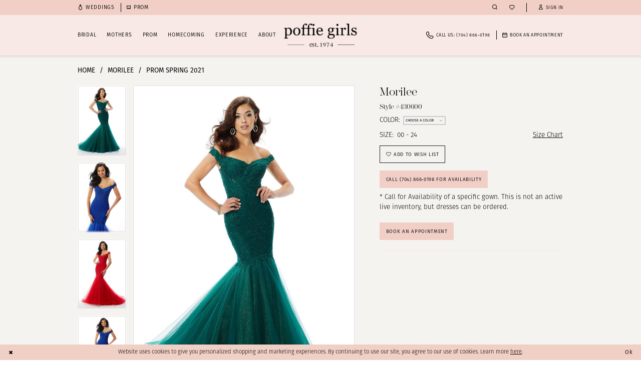

--- FILE ---
content_type: text/html; charset=utf-8
request_url: https://www.poffiegirls.com/morilee/prom-spring-2021/430600
body_size: 22151
content:




<!DOCTYPE html>
<html class="" lang="en-US">
<head>
    
<base href="/">
<meta charset="UTF-8">
<meta name="viewport" content="width=device-width, initial-scale=1, maximum-scale=2, user-scalable=0" />
<meta name="format-detection" content="telephone=yes">

    <link rel="icon" type="image/png" href="Themes/PoffieGirls/Content/img/favicon/favicon-48x48.png" sizes="48x48" />
<link rel="icon" type="image/svg+xml" href="Themes/PoffieGirls/Content/img/favicon/favicon.svg" />
<link rel="shortcut icon" href="Themes/PoffieGirls/Content/img/favicon/favicon.ico" />
<link rel="apple-touch-icon" sizes="180x180" href="Themes/PoffieGirls/Content/img/favicon/apple-touch-icon.png" />
<meta name="apple-mobile-web-app-title" content="Poffie Girls" />
<meta name="msapplication-config" content="Themes/PoffieGirls/Content/img/favicon/browserconfig.xml">
<link rel="manifest" href="Themes/PoffieGirls/Content/img/favicon/site.webmanifest" />
    <link rel="preconnect" href="https://use.typekit.net" crossorigin="anonymous">
<link rel="preconnect" href="https://p.typekit.net" crossorigin="anonymous">
<link rel="preload" href="https://use.typekit.net/cwn5upl.css" as="style">
<link rel="stylesheet" href="https://use.typekit.net/cwn5upl.css"/>

    
<title>Morilee | Poffie Girls - 430600 | Poffie Girls</title>

    <meta property="og:title" content="Morilee | Poffie Girls - 430600 | Poffie Girls" />
    <meta property="og:type" content="website" />
    <meta property="og:url" content="https://www.poffiegirls.com/morilee/prom-spring-2021/430600"/>
        <meta name="description" content="Poffie Girls is a full-service designer dress salon serving North and South Carolina. We specialize in bridal, mother of the bride/groom, prom, evening, pageant and party dresses with a wide selection of designer gowns in every category. Request an appointment today to find the dress of your dreams for any occasion! Style 430600" />
        <meta property="og:description" content="Poffie Girls is a full-service designer dress salon serving North and South Carolina. We specialize in bridal, mother of the bride/groom, prom, evening, pageant and party dresses with a wide selection of designer gowns in every category. Request an appointment today to find the dress of your dreams for any occasion! Style 430600" />
        <meta property="og:image" content="https://dy9ihb9itgy3g.cloudfront.net/products/3388/430600/430600___0082.670.jpg" />
        <meta name="twitter:image" content="https://dy9ihb9itgy3g.cloudfront.net/products/3388/430600/430600___0082.670.jpg">
        <meta name="keywords" content="Poffie Girls, North Carolina, South Carolina, bridal, wedding dresses, prom dresses, evening dresses, pageant dresses, party dresses, designer gowns and dresses, all occasions" />
        <meta name="google-site-verification" content="COZw7EjBjnnpiniSGCWmiHPUg2k7o4-fo0cybI893xo" />
        <link rel="canonical" href="https://www.poffiegirls.com/morilee/prom-spring-2021/430600" />

    

    <link rel="preload" href="/Content/fonts/syvoicomoon/Syvo-Icomoon.woff?y5043x" as="font" type="font/woff" crossorigin>

    <link rel="stylesheet" type="text/css" href="https://www.poffiegirls.com/content/theme.min.css?v=20251230120313"/>
    

    



    





<meta GooGhywoiu9839t543j0s7543uw1 - pls add poffie@poffiegirls.com to GA account UA-61265686-1 with ‘Manage Users and Edit’ permissions - date 11/12/2020. />
<meta name="facebook-domain-verification" content="26tuqvp0f30tmqz17lkpi2zfiwqzfr" />

<!-- Google tag (gtag.js) -->
<script async src="https://www.googletagmanager.com/gtag/js?id=AW-796507812"></script>
<script>
  window.dataLayer = window.dataLayer || [];
  function gtag(){dataLayer.push(arguments);}
  gtag('js', new Date());

  gtag('config', 'AW-796507812');
</script>
</head>
<body class="page-pdp page-common page-white  ">
    <!--[if lt IE 11]>
      <p class="browsehappy">You are using an <strong>outdated</strong> browser. Please <a href="http://browsehappy.com/">upgrade your browser</a> to improve your experience.</p>
    <![endif]-->
    <div class="hidden-vars" data-vars>
    <div class="breakpoint-xl" data-var-name="breakpoint" data-var-type="xl" data-var-value="width"></div>
    <div class="breakpoint-lg" data-var-name="breakpoint" data-var-type="lg" data-var-value="width"></div>
    <div class="breakpoint-md" data-var-name="breakpoint" data-var-type="md" data-var-value="width"></div>
    <div class="breakpoint-sm" data-var-name="breakpoint" data-var-type="sm" data-var-value="width"></div>
    <div class="color-primary" data-var-name="color" data-var-type="primary" data-var-value="color"></div>
    <div class="color-secondary" data-var-name="color" data-var-type="secondary" data-var-value="color"></div>
</div>
    <!-- Loader -->
    <div id="spinner" class="loader">
        <div class="round">
            <div class="section"></div>
        </div>
    </div>
    <div class="app-container app-container-fix">
        
<header class="primary-block iblock-fix "
        data-property="fixed-header"
        role="banner"
        aria-label="Primary block"
        id="primary-block">
    <a href="#main"
   title="Skip to main content"
   class="sr-only sr-only-focusable"
   data-trigger="scroll-to"
   data-target="#main">
    Skip to main content
</a>
<a href="#main-navbar"
   title="Skip to Navigation"
   class="sr-only sr-only-focusable"
   data-trigger="scroll-to"
   data-target="#main-navbar">
    Skip to Navigation
</a>
<span class="btn-link sr-only sr-only-focusable"
      data-trigger="ada-visual"
      data-enabled-title="Disable Accessibility for visually impaired"
      data-disabled-title="Enable Accessibility for visually impaired"
      aria-label="Toggle Accessibility For visually impaired"
      role="button"
      tabindex="0">
</span>
<span class="btn-link sr-only sr-only-focusable"
      data-trigger="ada-autoplay"
      data-enabled-title="Un-pause autoplay for dynamic content"
      data-disabled-title="Pause autoplay for dynamic content"
      aria-label="Toggle page dynamic content autoplay" role="button"
      tabindex="0">
</span>


        <div class="preheader preheader-buttons hidden-gt-sm hidden-mobile-sticky"
             id="preheader-buttons">
            <div class="container">
                <div class="row">
                    <div class="preheader-buttons-wrapper">
                        <ul role="menu"
                            aria-label="Preheader Buttons Menu. Buttons: left link, right link, phone"
                            class="has-separators">
                                <li role="menuitem">
                                    <a href="weddings" aria-label="Weddings">
  <i class="icomoon icomoon-ring" aria-hidden="true"></i>
  <span>Weddings</span>
</a>
                                </li>
                                <li role="menuitem">
                                    <a href="prom" aria-label="Homecoming">
  <i class="icomoon icomoon-crown" aria-hidden="true"></i>
  <span>Prom</span>
</a>
                                </li>
                                <li role="menuitem">
                                    <a href="tel:7048660198"
   rel="nofollow" 
   aria-label="Phone Us: (704)&nbsp;866&#8209;0198">
  <i class="icomoon icomoon-phone" aria-hidden="true"></i>
  <span>CALL&nbsp;US:&nbsp;(704)&nbsp;866&#8209;0198</span>
</a> 
                                </li>
                        </ul>
                    </div>
                </div>
            </div>
        </div>

    <div class="preheader preheader-main"
         id="preheader">
        <div class="container">
            <div class="row">
                <div class="preheader-blocks">
                    <a href="/"
                       class="brand-logo hidden-gt-sm"
                       aria-label="Poffie Girls">
                        <img src="logos/main-logo?v=3858e175-b9e6-cb10-cd14-d4a730edf165"
                             alt="Poffie Girls"
                             width="94"
                             height="33"/>
                    </a>

                    <div class="preheader-block preheader-left header-style">
                        <ul role="menu"
                            aria-label="Preheader Menu. Buttons: Hamburger menu, left link, right link, appointment, phone"
                            class="has-separators">
                            <li role="menuitem"
                                class="hidden-gt-sm">
                                <span class="navbar-toggle menu-item collapsed"
      data-toggle="collapse"
      data-target="#main-navbar"
      role="button"
      aria-label="Show Main Navigation Menu"
      aria-controls="main-navbar"
      aria-haspopup="true"
      aria-expanded="false">
    <i class="icomoon icomoon-hamburger-menu"
       aria-hidden="true"></i>
</span>
                            </li>
                                <li role="menuitem"
                                    class="hidden-xs hidden-sm">
                                    <a href="weddings" aria-label="Weddings">
  <i class="icomoon icomoon-ring" aria-hidden="true"></i>
  <span>Weddings</span>
</a>
                                </li>
                                <li role="menuitem"
                                    class="hidden-xs hidden-sm">
                                    <a href="prom" aria-label="Homecoming">
  <i class="icomoon icomoon-crown" aria-hidden="true"></i>
  <span>Prom</span>
</a>
                                </li>
                                <li role="menuitem"
                                    class="hidden-gt-sm hidden-mobile-sticky">
                                    <a href="appointments" aria-label="Book An Appointment">
  <i class="icomoon icomoon-calendar" aria-hidden="true"></i>
  <span>Book An Appointment</span>
</a>
                                </li>
                        </ul>
                    </div>

                    <div class="preheader-block preheader-right header-style">
                        <ul role="menu"
                            aria-label="Preheader Menu. Buttons: Phone, appointment, wishlist, search, wishlist, account, cart">
                                <li role="menuitem"
                                    class="hidden visible-mobile-sticky">
                                    <a href="tel:7048660198"
   rel="nofollow" 
   aria-label="Phone Us: (704)&nbsp;866&#8209;0198">
  <i class="icomoon icomoon-phone" aria-hidden="true"></i>
  <span>CALL&nbsp;US:&nbsp;(704)&nbsp;866&#8209;0198</span>
</a> 
                                </li>
                                <li role="menuitem"
                                    class="hidden visible-mobile-sticky">
                                    <a href="appointments" aria-label="Book An Appointment">
  <i class="icomoon icomoon-calendar" aria-hidden="true"></i>
  <span>Book An Appointment</span>
</a>
                                </li>
                            <li role="menuitem"
                                class="search-block search-block--preheader">
                                <a class="show-search" 
   href="search" 
   aria-haspopup="true" 
   aria-expanded="false" 
   aria-label="Show search">
    <i class="icomoon icomoon-search"
       aria-hidden="true"></i>
</a>

                                <div class="search-holder">
                                    
<div name="search-form"
     role="search"
     aria-label="Search form"
     class="search-form iblock-fix collapsed">
    <div class="search-group ui-widget">
        <div class="search-btn search-btn-left">
            <button type="submit"
                    data-trigger="search"
                    aria-label="Submit Search">
                <i class="icomoon icomoon-search"
                   aria-hidden="true">
                </i>
            </button>
        </div>
        <div class="search-btn search-btn-right">
            <button type="button"
                    class="close-search-form"
                    aria-label="Close Search">
                <i class="icomoon icomoon-close-x"
                   aria-hidden="true">
                </i>
            </button>
        </div>
        <input type="search"
               name="query"
               class="ui-autocomplete-input"
               placeholder="search..."
               aria-label="Enter Search Text"
               data-property="search"
               autocomplete="off">
    </div>
</div>
                                </div>
                            </li>
                            <li role="menuitem">
                                <a href="/wishlist"
   aria-label="Visit Wishlist Page">
    <i class="icomoon icomoon-heart"
       aria-hidden="true"></i>
</a>
                            </li>

                            <li role="menuitem"
                                class="dropdown separator-line hidden-xs hidden-sm">
                                <a href="/account/information"
   class="dropdown-toggle menu-item"
   data-toggle="dropdown"
   role="button"
   aria-label="Open Account Dialog"
   aria-haspopup="true"
   aria-expanded="false">
    <i class="icomoon icomoon-user"
       aria-hidden="true">
    </i>
    <span>Sign in</span>
</a>
<div class="dropdown-menu clickable cart-popup"
     role="dialog"
     aria-label="Account Dialog">
    <span class="fl-right close-dropdown"
          data-trigger="cart"
          role="button"
          aria-label="Toggle Account Dialog"
          aria-haspopup="true"
          aria-expanded="false">
    </span>
    <div class="account-dropdown">
        <ul>
                <li>
                    <a href="/login">Sign In</a>
                </li>
                <li>
                    <a href="/register">Sign Up</a>
                </li>
                <li>
                    <a href="/wishlist">Wishlist</a>
                </li>
        </ul>
    </div>
</div>
                            </li>
                        </ul>
                    </div>
                </div>
            </div>
        </div>
    </div>

    <div class="header iblock-fix"
         id="header">
        <div class="container">
            <div class="row">
                <div class="header-blocks clearfix">
                    <a href="/"
                       class="brand-logo hidden-xs hidden-sm"
                       aria-label="Poffie Girls">
                        <img src="logos/main-logo?v=3858e175-b9e6-cb10-cd14-d4a730edf165"
                             alt="Poffie Girls"
                             width="194"
                             height="67"/>
                    </a>

                    <div class="header-block header-navbar header-left header-style">
                        <div class="header-navbar">
                            

<div id="main-navbar" class="navbar-collapse main-navbar main-navbar-extended collapse">
    <div class="main-navbar-extended-contents">
        
<div class="main-navbar-extended-header hidden-gt-sm">
    <div class="main-navbar-extended-header-search">
        
<div name="search-form"
     role="search"
     aria-label="Search form"
     class="search-form iblock-fix collapsed">
    <div class="search-group ui-widget">
        <div class="search-btn search-btn-left">
            <button type="submit"
                    data-trigger="search"
                    aria-label="Submit Search">
                <i class="icomoon icomoon-search"
                   aria-hidden="true">
                </i>
            </button>
        </div>
        <div class="search-btn search-btn-right">
            <button type="button"
                    class="close-search-form"
                    aria-label="Close Search">
                <i class="icomoon icomoon-close-x"
                   aria-hidden="true">
                </i>
            </button>
        </div>
        <input type="search"
               name="query"
               class="ui-autocomplete-input"
               placeholder="search..."
               aria-label="Enter Search Text"
               value=""
               data-property="search"
               autocomplete="off">
    </div>
</div>
    </div>
</div>
        
<div class="main-navbar-extended-body">
    




<nav class="common-navbar" role="navigation" id="common-navbar" aria-label="Main Navigation">
    <span
          class="close-navbar close-btn "
          data-toggle="collapse"
          data-target="#main-navbar"
          role="button"
          tabindex="0"
          aria-controls="main-navbar"
          aria-haspopup="true"
          aria-expanded="false"
          aria-label="Close Navbar">
    </span>

            <ul role="menubar" aria-label="Main Navigation Menu">
                    <li role="none" data-menu-item>
                            <input type="checkbox" autocomplete="off" 
                                   data-trigger="menu-opener"
                                   tabindex="-1"
                                   aria-label="Toggle Bridal Sub Menu"/>
                        <span class="navbar-item" role="menuitem" tabindex="0" aria-haspopup="true" aria-expanded="false">
                            <span>Bridal</span>
                            <i class="sign" aria-hidden="true"></i>
                        </span>
                            <ul role="menu"
                                aria-label="Bridal Sub Menu"
                                class="common-sub-menu">
                                
        <li role="none"
            data-menu-item="empty">
                <input type="checkbox"
                       autocomplete="off"
                       data-trigger="menu-opener"
                       tabindex="-1"
                       aria-label="Toggle Sub Menu"/>
                <ul role="menu"
                    aria-label=" Sub Menu">
                    
        <li role="none"
            data-menu-item="">
                <a class="navbar-item" role="menuitem" tabindex="0" aria-haspopup="false" aria-expanded="false" href="designers-bridal" rel="" target="">
                    <span>Bridal Designers</span>
                    <i class="sign" aria-hidden="true"></i>
                </a>
        </li>        
        <li role="none"
            data-menu-item="">
                <a class="navbar-item" role="menuitem" tabindex="-1" aria-haspopup="false" aria-expanded="false" href="/categories/in-store-bridal-dresses" rel="" target="">
                    <span>In-Store Dresses</span>
                    <i class="sign" aria-hidden="true"></i>
                </a>
        </li>        
        <li role="none"
            data-menu-item="">
                <a class="navbar-item" role="menuitem" tabindex="-1" aria-haspopup="false" aria-expanded="false" href="ella-grace-by-poffie-girls" rel="" target="">
                    <span>The Ella Grace Collection</span>
                    <i class="sign" aria-hidden="true"></i>
                </a>
        </li>        
        <li role="none"
            data-menu-item="">
                <a class="navbar-item" role="menuitem" tabindex="-1" aria-haspopup="false" aria-expanded="false" href="debutante" rel="" target="">
                    <span>Debutante</span>
                    <i class="sign" aria-hidden="true"></i>
                </a>
        </li>        
        <li role="none"
            data-menu-item="">
                <a class="navbar-item" role="menuitem" tabindex="-1" aria-haspopup="false" aria-expanded="false" href="gown-preservation" rel="" target="">
                    <span>Clean & Preserve</span>
                    <i class="sign" aria-hidden="true"></i>
                </a>
        </li>        
        <li role="none"
            data-menu-item="">
                <a class="navbar-item" role="menuitem" tabindex="-1" aria-haspopup="false" aria-expanded="false" href="alteration-recommendations" rel="" target="">
                    <span>Alterations</span>
                    <i class="sign" aria-hidden="true"></i>
                </a>
        </li>        
        <li role="none"
            data-menu-item="">
                <a class="navbar-item" role="menuitem" tabindex="-1" aria-haspopup="false" aria-expanded="false" href="upgraded-appointments" rel="" target="">
                    <span>Upgraded appointments</span>
                    <i class="sign" aria-hidden="true"></i>
                </a>
        </li>        
        <li role="none"
            data-menu-item="">
                <a class="navbar-item" role="menuitem" tabindex="-1" aria-haspopup="false" aria-expanded="false" href="appointments" rel="" target="">
                    <span>Make an Appointment</span>
                    <i class="sign" aria-hidden="true"></i>
                </a>
        </li>        

                </ul>
        </li>        

                            </ul>                                
                    </li>
                    <li role="none" data-menu-item>
                            <input type="checkbox" autocomplete="off" 
                                   data-trigger="menu-opener"
                                   tabindex="-1"
                                   aria-label="Toggle Mothers Sub Menu"/>
                        <span class="navbar-item" role="menuitem" tabindex="-1" aria-haspopup="true" aria-expanded="false">
                            <span>Mothers</span>
                            <i class="sign" aria-hidden="true"></i>
                        </span>
                            <ul role="menu"
                                aria-label="Mothers Sub Menu"
                                class="common-sub-menu">
                                
        <li role="none"
            data-menu-item="empty">
                <input type="checkbox"
                       autocomplete="off"
                       data-trigger="menu-opener"
                       tabindex="-1"
                       aria-label="Toggle Sub Menu"/>
                <ul role="menu"
                    aria-label=" Sub Menu">
                    
        <li role="none"
            data-menu-item="">
                <a class="navbar-item" role="menuitem" tabindex="0" aria-haspopup="false" aria-expanded="false" href="designers-mothers" rel="" target="">
                    <span>Mothers Designers</span>
                    <i class="sign" aria-hidden="true"></i>
                </a>
        </li>        
        <li role="none"
            data-menu-item="">
                <a class="navbar-item" role="menuitem" tabindex="-1" aria-haspopup="false" aria-expanded="false" href="alteration-recommendations" rel="" target="">
                    <span>Alterations</span>
                    <i class="sign" aria-hidden="true"></i>
                </a>
        </li>        

                </ul>
        </li>        

                            </ul>                                
                    </li>
                    <li role="none" data-menu-item>
                            <input type="checkbox" autocomplete="off" 
                                   data-trigger="menu-opener"
                                   tabindex="-1"
                                   aria-label="Toggle Prom Sub Menu"/>
                        <a class="navbar-item" role="menuitem" tabindex="-1" aria-haspopup="true" aria-expanded="false" href="/collections/prom" rel="" target="">
                            <span>Prom</span>
                            <i class="sign" aria-hidden="true"></i>
                        </a>
                            <ul role="menu"
                                aria-label="Prom Sub Menu"
                                class="common-sub-menu">
                                
        <li role="none"
            data-menu-item="empty">
                <input type="checkbox"
                       autocomplete="off"
                       data-trigger="menu-opener"
                       tabindex="-1"
                       aria-label="Toggle Sub Menu"/>
                <ul role="menu"
                    aria-label=" Sub Menu">
                    
        <li role="none"
            data-menu-item="">
                <a class="navbar-item" role="menuitem" tabindex="0" aria-haspopup="false" aria-expanded="false" href="prom-designers" rel="" target="">
                    <span>Prom Designers</span>
                    <i class="sign" aria-hidden="true"></i>
                </a>
        </li>        
        <li role="none"
            data-menu-item="">
                <a class="navbar-item" role="menuitem" tabindex="-1" aria-haspopup="false" aria-expanded="false" href="party-dress-designers" rel="" target="">
                    <span>Parties</span>
                    <i class="sign" aria-hidden="true"></i>
                </a>
        </li>        
        <li role="none"
            data-menu-item="">
                <a class="navbar-item" role="menuitem" tabindex="-1" aria-haspopup="false" aria-expanded="false" href="alteration-recommendations" rel="" target="">
                    <span>Alterations</span>
                    <i class="sign" aria-hidden="true"></i>
                </a>
        </li>        

                </ul>
        </li>        

                            </ul>                                
                    </li>
                    <li role="none" data-menu-item>
                            <input type="checkbox" autocomplete="off" 
                                   data-trigger="menu-opener"
                                   tabindex="-1"
                                   aria-label="Toggle Homecoming Sub Menu"/>
                        <a class="navbar-item" role="menuitem" tabindex="-1" aria-haspopup="true" aria-expanded="false" href="/collections/homecoming" rel="" target="">
                            <span>Homecoming</span>
                            <i class="sign" aria-hidden="true"></i>
                        </a>
                            <ul role="menu"
                                aria-label="Homecoming Sub Menu"
                                class="common-sub-menu">
                                
        <li role="none"
            data-menu-item="empty">
                <input type="checkbox"
                       autocomplete="off"
                       data-trigger="menu-opener"
                       tabindex="-1"
                       aria-label="Toggle Sub Menu"/>
                <ul role="menu"
                    aria-label=" Sub Menu">
                    
        <li role="none"
            data-menu-item="">
                <a class="navbar-item" role="menuitem" tabindex="0" aria-haspopup="false" aria-expanded="false" href="homecoming-designers" rel="" target="">
                    <span>Homecoming Designers</span>
                    <i class="sign" aria-hidden="true"></i>
                </a>
        </li>        

                </ul>
        </li>        

                            </ul>                                
                    </li>
                    <li role="none" data-menu-item>
                            <input type="checkbox" autocomplete="off" 
                                   data-trigger="menu-opener"
                                   tabindex="-1"
                                   aria-label="Toggle Experience Sub Menu"/>
                        <span class="navbar-item" role="menuitem" tabindex="-1" aria-haspopup="true" aria-expanded="false">
                            <span>Experience</span>
                            <i class="sign" aria-hidden="true"></i>
                        </span>
                            <ul role="menu"
                                aria-label="Experience Sub Menu"
                                class="common-sub-menu">
                                
        <li role="none"
            data-menu-item="empty">
                <input type="checkbox"
                       autocomplete="off"
                       data-trigger="menu-opener"
                       tabindex="-1"
                       aria-label="Toggle Sub Menu"/>
                <ul role="menu"
                    aria-label=" Sub Menu">
                    
        <li role="none"
            data-menu-item="">
                <a class="navbar-item" role="menuitem" tabindex="0" aria-haspopup="false" aria-expanded="false" href="awards-and-recognition" rel="" target="">
                    <span>Awards</span>
                    <i class="sign" aria-hidden="true"></i>
                </a>
        </li>        
        <li role="none"
            data-menu-item="">
                <a class="navbar-item" role="menuitem" tabindex="-1" aria-haspopup="false" aria-expanded="false" href="we-recommend" rel="" target="">
                    <span>Vendor Spotlight</span>
                    <i class="sign" aria-hidden="true"></i>
                </a>
        </li>        
        <li role="none"
            data-menu-item="">
                <a class="navbar-item" role="menuitem" tabindex="-1" aria-haspopup="false" aria-expanded="false" href="testimonials" rel="" target="">
                    <span>Testimonials</span>
                    <i class="sign" aria-hidden="true"></i>
                </a>
        </li>        
        <li role="none"
            data-menu-item="">
                <a class="navbar-item" role="menuitem" tabindex="-1" aria-haspopup="false" aria-expanded="false" href="faq" rel="" target="">
                    <span>FAQ</span>
                    <i class="sign" aria-hidden="true"></i>
                </a>
        </li>        
        <li role="none"
            data-menu-item="">
                <a class="navbar-item" role="menuitem" tabindex="-1" aria-haspopup="false" aria-expanded="false" href="/blog" rel="" target="">
                    <span>Blog</span>
                    <i class="sign" aria-hidden="true"></i>
                </a>
        </li>        
        <li role="none"
            data-menu-item="">
                <a class="navbar-item" role="menuitem" tabindex="-1" aria-haspopup="false" aria-expanded="false" href="bridal-store-tour" rel="" target="">
                    <span>Virutal Store Tour</span>
                    <i class="sign" aria-hidden="true"></i>
                </a>
        </li>        

                </ul>
        </li>        

                            </ul>                                
                    </li>
                    <li role="none" data-menu-item>
                            <input type="checkbox" autocomplete="off" 
                                   data-trigger="menu-opener"
                                   tabindex="-1"
                                   aria-label="Toggle About Sub Menu"/>
                        <span class="navbar-item" role="menuitem" tabindex="-1" aria-haspopup="true" aria-expanded="false">
                            <span>About</span>
                            <i class="sign" aria-hidden="true"></i>
                        </span>
                            <ul role="menu"
                                aria-label="About Sub Menu"
                                class="common-sub-menu">
                                
        <li role="none"
            data-menu-item="empty">
                <input type="checkbox"
                       autocomplete="off"
                       data-trigger="menu-opener"
                       tabindex="-1"
                       aria-label="Toggle Sub Menu"/>
                <ul role="menu"
                    aria-label=" Sub Menu">
                    
        <li role="none"
            data-menu-item="">
                <a class="navbar-item" role="menuitem" tabindex="0" aria-haspopup="false" aria-expanded="false" href="who-we-are" rel="" target="">
                    <span>Who We Are</span>
                    <i class="sign" aria-hidden="true"></i>
                </a>
        </li>        
        <li role="none"
            data-menu-item="">
                <a class="navbar-item" role="menuitem" tabindex="-1" aria-haspopup="false" aria-expanded="false" href="meet-the-team" rel="" target="">
                    <span>Meet the Team</span>
                    <i class="sign" aria-hidden="true"></i>
                </a>
        </li>        
        <li role="none"
            data-menu-item="">
                <a class="navbar-item" role="menuitem" tabindex="-1" aria-haspopup="false" aria-expanded="false" href="history" rel="" target="">
                    <span>History</span>
                    <i class="sign" aria-hidden="true"></i>
                </a>
        </li>        
        <li role="none"
            data-menu-item="">
                <a class="navbar-item" role="menuitem" tabindex="-1" aria-haspopup="false" aria-expanded="false" href="giving-back" rel="" target="">
                    <span>Giving Back</span>
                    <i class="sign" aria-hidden="true"></i>
                </a>
        </li>        
        <li role="none"
            data-menu-item="">
                <a class="navbar-item" role="menuitem" tabindex="-1" aria-haspopup="false" aria-expanded="false" href="contact-us" rel="" target="">
                    <span>Contact Us</span>
                    <i class="sign" aria-hidden="true"></i>
                </a>
        </li>        
        <li role="none"
            data-menu-item="">
                <a class="navbar-item" role="menuitem" tabindex="-1" aria-haspopup="false" aria-expanded="false" href="/events" rel="" target="">
                    <span>Events</span>
                    <i class="sign" aria-hidden="true"></i>
                </a>
        </li>        

                </ul>
        </li>        

                            </ul>                                
                    </li>
            </ul>
</nav>



</div>
        
<div class="main-navbar-extended-footer hidden-gt-sm">
    <div class="main-navbar-extended-footer-icons">
        <ul>
                    <li>
                        <a href="/wishlist">
                            <i class="icon-syvo icon-heart-o" aria-hidden="true"></i>
                            <span>Wishlist</span>
                        </a>
                    </li>
                <li>
                    <a href="/login">
                        <i class="icon-syvo icon-user-o" aria-hidden="true"></i>
                        <span>Sign In</span>
                    </a>
                </li>
                <li>
                    <a href="/register">
                        <i class="icon-syvo icon-user-o" aria-hidden="true"><span>+</span></i>
                        <span>Sign Up</span>
                    </a>
                </li>
        </ul>
    </div>
</div>
    </div>
    
<div class="main-navbar-extended-overlay" data-toggle="collapse" data-target="#main-navbar" aria-haspopup="false" aria-expanded="false" aria-hidden="true"></div>
</div>
                        </div>
                    </div>

                        <div class="header-block header-right header-style hidden-xs hidden-sm">
                            <ul role="menu"
                                aria-label="Preheader Menu. Buttons: phone,  appointment"
                                class="has-separators">
                                    <li role="menuitem">
                                        <a href="tel:7048660198"
   rel="nofollow" 
   aria-label="Phone Us: (704)&nbsp;866&#8209;0198">
  <i class="icomoon icomoon-phone" aria-hidden="true"></i>
  <span>CALL&nbsp;US:&nbsp;(704)&nbsp;866&#8209;0198</span>
</a> 
                                    </li>
                                    <li role="menuitem">
                                        <a href="appointments" aria-label="Book An Appointment">
  <i class="icomoon icomoon-calendar" aria-hidden="true"></i>
  <span>Book An Appointment</span>
</a>
                                    </li>
                            </ul>
                        </div>
                </div>
            </div>
        </div>
    </div>
</header>
        


        
            <span class="sr-only" role="heading" aria-level="1">Morilee | Poffie Girls - 430600 | Poffie Girls</span>    

        <main class="main-content" id="main">
            



<div class="details-cmp common-cmp bootstrap-iso iblock-fix">

    

<section class="section-breadcrumbs">
    <div class="container">
        <div class="row">
            <div class="common-breadcrumbs">
                <ul>
                        <li>
                                <a class=""
                                   href="/">Home</a>

                        </li>
                        <li>
                                <a class=""
                                   href="/morilee">Morilee</a>

                        </li>
                        <li>
                                <a class=""
                                   href="/morilee/prom-spring-2021">Prom Spring 2021</a>

                        </li>
                </ul>
            </div>
        </div>

    </div>
</section>

    <section class="section-product" data-product-id="5279">
        <div class="container">
            <div class="row">
                <div class="product-bio">
                    <div class="product-detailed clearfix iblock-fix">
                        <div class="product-info product-visual">

                            




<div class="product-media">
    

    <div class="product-views clearfix" data-property="parent">
        <span role="heading" aria-level="2" class="sr-only">Products Views Carousel</span>
        <a href="#products-views-skip" title="Skip to end" class="sr-only sr-only-focusable" 
           data-trigger="scroll-to" data-target="#products-views-skip">Skip to end</a>
        

<div class="product-view previews">
        <div class="list" data-list="previews" aria-label="Morilee Style #430600 thumbnail list">

                    <div class="list-item">
                        <div class="preview has-background"
                             style="background-image: url('https://dy9ihb9itgy3g.cloudfront.net/products/3388/430600/430600___0082.340.jpg')"
                             data-trigger="color-filter-all"
                             data-value-id="">
                            <img src="https://dy9ihb9itgy3g.cloudfront.net/products/3388/430600/430600___0082.340.jpg" alt="Morilee Style #430600 #0 default frontface vertical thumbnail"/>
                        </div>
                    </div>
                    <div class="list-item">
                        <div class="preview has-background"
                             style="background-image: url('https://dy9ihb9itgy3g.cloudfront.net/products/3388/430600/430600___0213.340.jpg')"
                             data-trigger="color-filter-all"
                             data-value-id="">
                            <img src="https://dy9ihb9itgy3g.cloudfront.net/products/3388/430600/430600___0213.340.jpg" alt="Morilee Style #430600 #1 vertical thumbnail"/>
                        </div>
                    </div>
                    <div class="list-item">
                        <div class="preview has-background"
                             style="background-image: url('https://dy9ihb9itgy3g.cloudfront.net/products/3388/430600/430600___0046.340.jpg')"
                             data-trigger="color-filter-all"
                             data-value-id="">
                            <img src="https://dy9ihb9itgy3g.cloudfront.net/products/3388/430600/430600___0046.340.jpg" alt="Morilee Style #430600 #2 vertical thumbnail"/>
                        </div>
                    </div>
                    <div class="list-item">
                        <div class="preview has-background"
                             style="background-image: url('https://dy9ihb9itgy3g.cloudfront.net/products/3388/430600/430600___0161.340.jpg')"
                             data-trigger="color-filter-all"
                             data-value-id="">
                            <img src="https://dy9ihb9itgy3g.cloudfront.net/products/3388/430600/430600___0161.340.jpg" alt="Morilee Style #430600 #3 vertical thumbnail"/>
                        </div>
                    </div>
                    <div class="list-item">
                        <div class="preview has-background"
                             style="background-image: url('https://dy9ihb9itgy3g.cloudfront.net/products/3388/430600/430600___0064.340.jpg')"
                             data-trigger="color-filter-all"
                             data-value-id="">
                            <img src="https://dy9ihb9itgy3g.cloudfront.net/products/3388/430600/430600___0064.340.jpg" alt="Morilee Style #430600 #4 vertical thumbnail"/>
                        </div>
                    </div>
                    <div class="list-item">
                        <div class="preview has-background"
                             style="background-image: url('https://dy9ihb9itgy3g.cloudfront.net/products/3388/430600/430600___0123.340.jpg')"
                             data-trigger="color-filter-all"
                             data-value-id="">
                            <img src="https://dy9ihb9itgy3g.cloudfront.net/products/3388/430600/430600___0123.340.jpg" alt="Morilee Style #430600 #5 default backface vertical thumbnail"/>
                        </div>
                    </div>
        </div>
</div>
        

<div class="product-view overviews common-videolist">

        <div class="list" data-list="overviews" data-slick>
                    <div class="list-item slick-current">
                        <div class="overview"
                             data-lazy-background
                             data-value-id=""
                             data-related-image="true">
                            <a href="https://dy9ihb9itgy3g.cloudfront.net/products/3388/430600/430600___0082.2000.jpg"
                               class="MagicZoom overview-media" data-options="lazyZoom: true; textClickZoomHint: Click to zoom"
                               aria-label="Full size Morilee Style #430600 #0 default frontface vertical picture">
                                <img data-lazy="https://dy9ihb9itgy3g.cloudfront.net/products/3388/430600/430600___0082.740.jpg" 
                                     alt="Morilee Style #430600 #0 default frontface vertical picture"/>
                            </a>
                        </div>
                    </div>
                    <div class="list-item ">
                        <div class="overview"
                             data-lazy-background
                             data-value-id=""
                             data-related-image="true">
                            <a href="https://dy9ihb9itgy3g.cloudfront.net/products/3388/430600/430600___0213.2000.jpg"
                               class="MagicZoom overview-media" data-options="lazyZoom: true; textClickZoomHint: Click to zoom"
                               aria-label="Full size Morilee Style #430600 #1 vertical picture">
                                <img data-lazy="https://dy9ihb9itgy3g.cloudfront.net/products/3388/430600/430600___0213.740.jpg" 
                                     alt="Morilee Style #430600 #1 vertical picture"/>
                            </a>
                        </div>
                    </div>
                    <div class="list-item ">
                        <div class="overview"
                             data-lazy-background
                             data-value-id=""
                             data-related-image="true">
                            <a href="https://dy9ihb9itgy3g.cloudfront.net/products/3388/430600/430600___0046.2000.jpg"
                               class="MagicZoom overview-media" data-options="lazyZoom: true; textClickZoomHint: Click to zoom"
                               aria-label="Full size Morilee Style #430600 #2 vertical picture">
                                <img data-lazy="https://dy9ihb9itgy3g.cloudfront.net/products/3388/430600/430600___0046.740.jpg" 
                                     alt="Morilee Style #430600 #2 vertical picture"/>
                            </a>
                        </div>
                    </div>
                    <div class="list-item ">
                        <div class="overview"
                             data-lazy-background
                             data-value-id=""
                             data-related-image="true">
                            <a href="https://dy9ihb9itgy3g.cloudfront.net/products/3388/430600/430600___0161.2000.jpg"
                               class="MagicZoom overview-media" data-options="lazyZoom: true; textClickZoomHint: Click to zoom"
                               aria-label="Full size Morilee Style #430600 #3 vertical picture">
                                <img data-lazy="https://dy9ihb9itgy3g.cloudfront.net/products/3388/430600/430600___0161.740.jpg" 
                                     alt="Morilee Style #430600 #3 vertical picture"/>
                            </a>
                        </div>
                    </div>
                    <div class="list-item ">
                        <div class="overview"
                             data-lazy-background
                             data-value-id=""
                             data-related-image="true">
                            <a href="https://dy9ihb9itgy3g.cloudfront.net/products/3388/430600/430600___0064.2000.jpg"
                               class="MagicZoom overview-media" data-options="lazyZoom: true; textClickZoomHint: Click to zoom"
                               aria-label="Full size Morilee Style #430600 #4 vertical picture">
                                <img data-lazy="https://dy9ihb9itgy3g.cloudfront.net/products/3388/430600/430600___0064.740.jpg" 
                                     alt="Morilee Style #430600 #4 vertical picture"/>
                            </a>
                        </div>
                    </div>
                    <div class="list-item ">
                        <div class="overview"
                             data-lazy-background
                             data-value-id=""
                             data-related-image="true">
                            <a href="https://dy9ihb9itgy3g.cloudfront.net/products/3388/430600/430600___0123.2000.jpg"
                               class="MagicZoom overview-media" data-options="lazyZoom: true; textClickZoomHint: Click to zoom"
                               aria-label="Full size Morilee Style #430600 #5 default backface vertical picture">
                                <img data-lazy="https://dy9ihb9itgy3g.cloudfront.net/products/3388/430600/430600___0123.740.jpg" 
                                     alt="Morilee Style #430600 #5 default backface vertical picture"/>
                            </a>
                        </div>
                    </div>
        </div>
    
    <div class="controls">
        <div class="list">
            <div class="list-item">
            </div>
        </div>
    </div>

    

</div>
        <div id="products-views-skip" class="sr-only" tabindex="-1">Products Views Carousel End</div>
    </div>

</div>

<div class="visual-dots dots-placeholder"></div>

<div class="social-networks social-share social-share-single">
    <ul>
        <li>
            <span class="share-title">
                Share:
            </span>
        </li>
                    <li style="display: none;">
                        <a href="https://www.pinterest.com/poffiegirls/"
                           data-property="pinterest-share"
                           data-placement="Social group"
                           target="_blank" title="Pinterest" aria-label="Share using Pinterest">
                            <i class="fa fa-pinterest-p" aria-hidden="true"></i>
                        </a>
                    </li>
                    <li style="display: none;">
                        <a href="https://www.youtube.com/channel/UCN6hXiPkhcwIMmzH_WEfLJQ"
                           data-property="youtube-share"
                           data-placement="Social group"
                           target="_blank" title="Youtube" aria-label="Share using Youtube">
                            <i class="fa fa-youtube" aria-hidden="true"></i>
                        </a>
                    </li>
        
    </ul>
</div>




                        </div>
                        <div class="product-info product-sheet" data-property="product-details">

                            


<div class="product-heading">
    <div class="option name">
        
    <h1 role="heading" aria-level="1">
        Morilee
    </h1>

    <h3 role="heading" aria-level="2">
        Style #430600
    </h3>


    </div>
    

</div>




    <div class="product-dynamic">
            <div class="option option-color">
                

    <div class="option-header option-color-dropdown">
        <h5 class="option-title">Color:</h5>
        <div class="option-display">
            <div class="dropdown dropdown-product-color allow-body-overflow">
                    <button class="dropdown-toggle dropdown-toggle-product-color option-header" data-toggle="dropdown">
                        <div class="selected-color iblock-fix">
                            <span class="option-display color-placeholder" data-property="selected-color-placeholder">Choose a color</span>
                            <span class="option-display color-title" id="selected-color"
                                  data-property="selected-color" aria-live="polite" aria-label="Chosen color">
                            </span>
                            <span class="option-icon color-icon" data-property="selected-color-icon">
                            </span>
                        </div>
                        <i class="icon-syvo icon-chevron-down" aria-hidden="true"></i>
                    </button>
                    <div class="dropdown-menu dropdown-menu-product-color">
                        <div class="option-content">
                            <div class="product-colors product-options" aria-label="Product color controls state depends on size chosen">
                                <div class="list">
                                        <div class="list-item">
                                            
<div class="product-color product-option"
     data-property="color"
     data-value-id="269"
     data-value="Deep Royal"
     title="Deep Royal"
     data-title="Deep Royal"
     data-hex="#4B40C2">
    <input name="color" type="radio" value="Deep Royal" aria-label="Color: Deep Royal"/>
    <span class="color-title option-display">Deep Royal</span>
    <span class="line"></span>
    <span class="no-product" data-nosnippet>
        Out of Stock
    </span>
</div>
                                        </div>
                                        <div class="list-item">
                                            
<div class="product-color product-option"
     data-property="color"
     data-value-id="90"
     data-value="Emerald"
     title="Emerald"
     data-title="Emerald"
     data-hex="#00A851">
    <input name="color" type="radio" value="Emerald" aria-label="Color: Emerald"/>
    <span class="color-title option-display">Emerald</span>
    <span class="line"></span>
    <span class="no-product" data-nosnippet>
        Out of Stock
    </span>
</div>
                                        </div>
                                        <div class="list-item">
                                            
<div class="product-color product-option"
     data-property="color"
     data-value-id="9"
     data-value="Red"
     title="Red"
     data-title="Red"
     data-hex="#ff0000">
    <input name="color" type="radio" value="Red" aria-label="Color: Red"/>
    <span class="color-title option-display">Red</span>
    <span class="line"></span>
    <span class="no-product" data-nosnippet>
        Out of Stock
    </span>
</div>
                                        </div>
                                </div>
                            </div>
            
                        </div>
                    </div>
                </div>
        </div>
    </div>



            </div>
        
            <div class="option option-size">

    <div class="option-header">
            <h5 class="option-title">Size:</h5>
            <h5 class="option-display">
00 - 24            </h5>

<div class="size-addon product-options-addon">
    <a href="javascript:void(0);"
       class="btn btn-chart option-display"
       data-trigger="open-sizechart"
       role="button"
       aria-label="Size Chart"
       aria-haspopup="true"
       aria-expanded="false">
        Size Chart
    </a>
</div>    </div>
            </div>
        
    </div>



<div class="product-actions" aria-live="polite" aria-label="Product buttons. Cart and Wishlist buttons state depends on color/size combination chosen">
    <div class="option buttons-block">


    <div class="relative-container">
        <div class="cart-hint" data-property="cart-tooltip">
    <a href="#" class="cart-hint-close" data-trigger="cart-tooltip-close" aria-label="Close ship date tooltip"><span aria-hidden="true">&#10006;</span></a>
    <div class="cart-hint-header">
        <span class="h5" data-change="cart-tooltip-header">Ship date:</span>
    </div>
    <div class="cart-hint-body">
        <p data-change="cart-tooltip-text"></p>
    </div>
    <div class="cart-hint-arrow"></div>
</div>
        <a href="javascript:void(0);" class="btn btn-success-invert btn__add-wishlist" data-property="add-wishlist" data-value="true">
            <i class="fa fa-heart-o btn__add-wishlist__icon" aria-hidden="true"></i>
            <span class="btn__add-wishlist__title">Add To Wish List</span>
            <i class="fa fa-check btn__add-wishlist__icon--active" aria-hidden="true"></i>
            <span class="btn__add-wishlist__title--active">Added To Wishlist</span>
        </a>
    </div>
    <a href="tel:7048660198" data-property="cart-call" data-value="true"
       class="btn btn-success text-uppercase hide">
        Call (704)&nbsp;866&#8209;0198 for Availability
    </a>
    

    </div>
</div>






    <div class="product-attributes">
        <div class="option description">
            



        </div>
    </div>
    <div>
        <div class="option description">
            
    <div style="position: relative">
        <div class="pdp-disclaimer-description"
             ><p>* Call for Availability&nbsp;of a specific&nbsp;gown. This is not an active live inventory, but dresses can be ordered.</p>
<p>&nbsp;</p>
<p><a class="btn btn-success" href="/appointments" target="_self" rel="noopener"> Book An Appointment </a></p></div>

    </div>
        <hr />

        </div>
    </div>




                        </div>
                    </div>

                    


                </div>
            </div>
        </div>
    </section>


    


    <section class="section-header">
        <div class="container">
            <div class="row">
                <div class="header">
                    <h2>Related Products</h2>
                </div>
            </div>
        </div>
    </section>
    <section class="section-recommended section-related" aria-label="Related Products">
        <span role="heading" aria-level="2" class="sr-only">Related Products Carousel</span>
        <a href="#related-products-skip" title="Skip to end" class="sr-only sr-only-focusable"
           data-trigger="scroll-to" data-target="#related-products-skip">Skip to end</a>
        <div class="container">
            <div class="row">
                <div class="recommended-products related-products" data-property="related-products">
                        
    <div class="product-list  prices-hidden" aria-label="Product List" data-property="product-list">
        <div class="list" data-list="products">

                    <div class="list-item" data-layout-width>
                        
<div class="product " data-property="parent" data-product-id="5332">

    <div class="product-content product-content-visual clearfix">
       


    <a href="/morilee/prom-spring-2021/46053" class="product-images" data-link="product-images" 
       role="presentation" 
       tabindex="-1" 
       aria-label="Visit Morilee Style #46053 Page">
        <div class="list" data-list="product-images" role="list">
            <div class="list-item" role="listitem">
                


<div class="product-image product-image-default has-background" data-img="default" data-lazy-load="bg" data-src="https://dy9ihb9itgy3g.cloudfront.net/products/3388/46053/46053___0026.740.jpg" style="background-image: url(&#x27;Themes/Common/Content/img/no-image.png&#x27;)" data-related-image="true"><img alt="Morilee Style #46053 Default Thumbnail Image" src="Themes/Common/Content/img/no-image.png" /></div>


            </div>
        </div>
    </a>

        
        

    </div>
    
    <div class="product-content product-content-brief clearfix">

        
        <div class="product-brief">

            <a href="/morilee/prom-spring-2021/46053" data-link="product-title" class="product-brief-content product-brief-content-title">
                <div class="product-title">
    <div class="title title-small" title="Morilee Style #46053">
        <h4 role="presentation" aria-level="4">
            <span data-layout-font>Morilee</span>
        </h4>
        <h5 role="presentation" aria-level="5">
            <span data-layout-font>Style #46053</span>
        </h5>
</div>
</div>
            </a>

            


        </div>
    </div>
</div>
                    </div>
                    <div class="list-item" data-layout-width>
                        
<div class="product " data-property="parent" data-product-id="5331">

    <div class="product-content product-content-visual clearfix">
       


    <a href="/morilee/prom-spring-2021/46052" class="product-images" data-link="product-images" 
       role="presentation" 
       tabindex="-1" 
       aria-label="Visit Morilee Style #46052 Page">
        <div class="list" data-list="product-images" role="list">
            <div class="list-item" role="listitem">
                


<div class="product-image product-image-default has-background" data-img="default" data-lazy-load="bg" data-src="https://dy9ihb9itgy3g.cloudfront.net/products/3388/46052/46052___0042.740.jpg" style="background-image: url(&#x27;Themes/Common/Content/img/no-image.png&#x27;)" data-related-image="true"><img alt="Morilee Style #46052 Default Thumbnail Image" src="Themes/Common/Content/img/no-image.png" /></div>


            </div>
        </div>
    </a>

        
        

    </div>
    
    <div class="product-content product-content-brief clearfix">

        
        <div class="product-brief">

            <a href="/morilee/prom-spring-2021/46052" data-link="product-title" class="product-brief-content product-brief-content-title">
                <div class="product-title">
    <div class="title title-small" title="Morilee Style #46052">
        <h4 role="presentation" aria-level="4">
            <span data-layout-font>Morilee</span>
        </h4>
        <h5 role="presentation" aria-level="5">
            <span data-layout-font>Style #46052</span>
        </h5>
</div>
</div>
            </a>

            


        </div>
    </div>
</div>
                    </div>
                    <div class="list-item" data-layout-width>
                        
<div class="product " data-property="parent" data-product-id="5329">

    <div class="product-content product-content-visual clearfix">
       


    <a href="/morilee/prom-spring-2021/46050" class="product-images" data-link="product-images" 
       role="presentation" 
       tabindex="-1" 
       aria-label="Visit Morilee Style #46050 Page">
        <div class="list" data-list="product-images" role="list">
            <div class="list-item" role="listitem">
                


<div class="product-image product-image-default has-background" data-img="default" data-lazy-load="bg" data-src="https://dy9ihb9itgy3g.cloudfront.net/products/3388/46050/46050___0098.740.jpg" style="background-image: url(&#x27;Themes/Common/Content/img/no-image.png&#x27;)" data-related-image="true"><img alt="Morilee Style #46050 Default Thumbnail Image" src="Themes/Common/Content/img/no-image.png" /></div>


            </div>
        </div>
    </a>

        
        

    </div>
    
    <div class="product-content product-content-brief clearfix">

        
        <div class="product-brief">

            <a href="/morilee/prom-spring-2021/46050" data-link="product-title" class="product-brief-content product-brief-content-title">
                <div class="product-title">
    <div class="title title-small" title="Morilee Style #46050">
        <h4 role="presentation" aria-level="4">
            <span data-layout-font>Morilee</span>
        </h4>
        <h5 role="presentation" aria-level="5">
            <span data-layout-font>Style #46050</span>
        </h5>
</div>
</div>
            </a>

            


        </div>
    </div>
</div>
                    </div>
                    <div class="list-item" data-layout-width>
                        
<div class="product " data-property="parent" data-product-id="5328">

    <div class="product-content product-content-visual clearfix">
       


    <a href="/morilee/prom-spring-2021/46049" class="product-images" data-link="product-images" 
       role="presentation" 
       tabindex="-1" 
       aria-label="Visit Morilee Style #46049 Page">
        <div class="list" data-list="product-images" role="list">
            <div class="list-item" role="listitem">
                


<div class="product-image product-image-default has-background" data-img="default" data-lazy-load="bg" data-src="https://dy9ihb9itgy3g.cloudfront.net/products/3388/46049/46049___0009.740.jpg" style="background-image: url(&#x27;Themes/Common/Content/img/no-image.png&#x27;)" data-related-image="true"><img alt="Morilee Style #46049 Default Thumbnail Image" src="Themes/Common/Content/img/no-image.png" /></div>


            </div>
        </div>
    </a>

        
        

    </div>
    
    <div class="product-content product-content-brief clearfix">

        
        <div class="product-brief">

            <a href="/morilee/prom-spring-2021/46049" data-link="product-title" class="product-brief-content product-brief-content-title">
                <div class="product-title">
    <div class="title title-small" title="Morilee Style #46049">
        <h4 role="presentation" aria-level="4">
            <span data-layout-font>Morilee</span>
        </h4>
        <h5 role="presentation" aria-level="5">
            <span data-layout-font>Style #46049</span>
        </h5>
</div>
</div>
            </a>

            


        </div>
    </div>
</div>
                    </div>
                    <div class="list-item" data-layout-width>
                        
<div class="product " data-property="parent" data-product-id="5327">

    <div class="product-content product-content-visual clearfix">
       


    <a href="/morilee/prom-spring-2021/46048" class="product-images" data-link="product-images" 
       role="presentation" 
       tabindex="-1" 
       aria-label="Visit Morilee Style #46048 Page">
        <div class="list" data-list="product-images" role="list">
            <div class="list-item" role="listitem">
                


<div class="product-image product-image-default has-background" data-img="default" data-lazy-load="bg" data-src="https://dy9ihb9itgy3g.cloudfront.net/products/3388/46048/46048___0005.740.jpg" style="background-image: url(&#x27;Themes/Common/Content/img/no-image.png&#x27;)" data-related-image="true"><img alt="Morilee Style #46048 Default Thumbnail Image" src="Themes/Common/Content/img/no-image.png" /></div>


            </div>
        </div>
    </a>

        
        

    </div>
    
    <div class="product-content product-content-brief clearfix">

        
        <div class="product-brief">

            <a href="/morilee/prom-spring-2021/46048" data-link="product-title" class="product-brief-content product-brief-content-title">
                <div class="product-title">
    <div class="title title-small" title="Morilee Style #46048">
        <h4 role="presentation" aria-level="4">
            <span data-layout-font>Morilee</span>
        </h4>
        <h5 role="presentation" aria-level="5">
            <span data-layout-font>Style #46048</span>
        </h5>
</div>
</div>
            </a>

            


        </div>
    </div>
</div>
                    </div>
                    <div class="list-item" data-layout-width>
                        
<div class="product " data-property="parent" data-product-id="5326">

    <div class="product-content product-content-visual clearfix">
       


    <a href="/morilee/prom-spring-2021/46047" class="product-images" data-link="product-images" 
       role="presentation" 
       tabindex="-1" 
       aria-label="Visit Morilee Style #46047 Page">
        <div class="list" data-list="product-images" role="list">
            <div class="list-item" role="listitem">
                


<div class="product-image product-image-default has-background" data-img="default" data-lazy-load="bg" data-src="https://dy9ihb9itgy3g.cloudfront.net/products/3388/46047/46047___0052.740.jpg" style="background-image: url(&#x27;Themes/Common/Content/img/no-image.png&#x27;)" data-related-image="true"><img alt="Morilee Style #46047 Default Thumbnail Image" src="Themes/Common/Content/img/no-image.png" /></div>


            </div>
        </div>
    </a>

        
        

    </div>
    
    <div class="product-content product-content-brief clearfix">

        
        <div class="product-brief">

            <a href="/morilee/prom-spring-2021/46047" data-link="product-title" class="product-brief-content product-brief-content-title">
                <div class="product-title">
    <div class="title title-small" title="Morilee Style #46047">
        <h4 role="presentation" aria-level="4">
            <span data-layout-font>Morilee</span>
        </h4>
        <h5 role="presentation" aria-level="5">
            <span data-layout-font>Style #46047</span>
        </h5>
</div>
</div>
            </a>

            


        </div>
    </div>
</div>
                    </div>
                    <div class="list-item" data-layout-width>
                        
<div class="product " data-property="parent" data-product-id="5325">

    <div class="product-content product-content-visual clearfix">
       


    <a href="/morilee/prom-spring-2021/46046" class="product-images" data-link="product-images" 
       role="presentation" 
       tabindex="-1" 
       aria-label="Visit Morilee Style #46046 Page">
        <div class="list" data-list="product-images" role="list">
            <div class="list-item" role="listitem">
                


<div class="product-image product-image-default has-background" data-img="default" data-lazy-load="bg" data-src="https://dy9ihb9itgy3g.cloudfront.net/products/3388/46046/46046___0061.740.jpg" style="background-image: url(&#x27;Themes/Common/Content/img/no-image.png&#x27;)" data-related-image="true"><img alt="Morilee Style #46046 Default Thumbnail Image" src="Themes/Common/Content/img/no-image.png" /></div>


            </div>
        </div>
    </a>

        
        

    </div>
    
    <div class="product-content product-content-brief clearfix">

        
        <div class="product-brief">

            <a href="/morilee/prom-spring-2021/46046" data-link="product-title" class="product-brief-content product-brief-content-title">
                <div class="product-title">
    <div class="title title-small" title="Morilee Style #46046">
        <h4 role="presentation" aria-level="4">
            <span data-layout-font>Morilee</span>
        </h4>
        <h5 role="presentation" aria-level="5">
            <span data-layout-font>Style #46046</span>
        </h5>
</div>
</div>
            </a>

            


        </div>
    </div>
</div>
                    </div>
                    <div class="list-item" data-layout-width>
                        
<div class="product " data-property="parent" data-product-id="5324">

    <div class="product-content product-content-visual clearfix">
       


    <a href="/morilee/prom-spring-2021/46045" class="product-images" data-link="product-images" 
       role="presentation" 
       tabindex="-1" 
       aria-label="Visit Morilee Style #46045 Page">
        <div class="list" data-list="product-images" role="list">
            <div class="list-item" role="listitem">
                


<div class="product-image product-image-default has-background" data-img="default" data-lazy-load="bg" data-src="https://dy9ihb9itgy3g.cloudfront.net/products/3388/46045/46045___0025.740.jpg" style="background-image: url(&#x27;Themes/Common/Content/img/no-image.png&#x27;)" data-related-image="true"><img alt="Morilee Style #46045 Default Thumbnail Image" src="Themes/Common/Content/img/no-image.png" /></div>


            </div>
        </div>
    </a>

        
        

    </div>
    
    <div class="product-content product-content-brief clearfix">

        
        <div class="product-brief">

            <a href="/morilee/prom-spring-2021/46045" data-link="product-title" class="product-brief-content product-brief-content-title">
                <div class="product-title">
    <div class="title title-small" title="Morilee Style #46045">
        <h4 role="presentation" aria-level="4">
            <span data-layout-font>Morilee</span>
        </h4>
        <h5 role="presentation" aria-level="5">
            <span data-layout-font>Style #46045</span>
        </h5>
</div>
</div>
            </a>

            


        </div>
    </div>
</div>
                    </div>
                    <div class="list-item" data-layout-width>
                        
<div class="product " data-property="parent" data-product-id="5323">

    <div class="product-content product-content-visual clearfix">
       


    <a href="/morilee/prom-spring-2021/46044" class="product-images" data-link="product-images" 
       role="presentation" 
       tabindex="-1" 
       aria-label="Visit Morilee Style #46044 Page">
        <div class="list" data-list="product-images" role="list">
            <div class="list-item" role="listitem">
                


<div class="product-image product-image-default has-background" data-img="default" data-lazy-load="bg" data-src="https://dy9ihb9itgy3g.cloudfront.net/products/3388/46044/46044___0125.740.jpg" style="background-image: url(&#x27;Themes/Common/Content/img/no-image.png&#x27;)" data-related-image="true"><img alt="Morilee Style #46044 Default Thumbnail Image" src="Themes/Common/Content/img/no-image.png" /></div>


            </div>
        </div>
    </a>

        
        

    </div>
    
    <div class="product-content product-content-brief clearfix">

        
        <div class="product-brief">

            <a href="/morilee/prom-spring-2021/46044" data-link="product-title" class="product-brief-content product-brief-content-title">
                <div class="product-title">
    <div class="title title-small" title="Morilee Style #46044">
        <h4 role="presentation" aria-level="4">
            <span data-layout-font>Morilee</span>
        </h4>
        <h5 role="presentation" aria-level="5">
            <span data-layout-font>Style #46044</span>
        </h5>
</div>
</div>
            </a>

            


        </div>
    </div>
</div>
                    </div>
                    <div class="list-item" data-layout-width>
                        
<div class="product " data-property="parent" data-product-id="5322">

    <div class="product-content product-content-visual clearfix">
       


    <a href="/morilee/prom-spring-2021/46043" class="product-images" data-link="product-images" 
       role="presentation" 
       tabindex="-1" 
       aria-label="Visit Morilee Style #46043 Page">
        <div class="list" data-list="product-images" role="list">
            <div class="list-item" role="listitem">
                


<div class="product-image product-image-default has-background" data-img="default" data-lazy-load="bg" data-src="https://dy9ihb9itgy3g.cloudfront.net/products/3388/46043/46043___0177.740.jpg" style="background-image: url(&#x27;Themes/Common/Content/img/no-image.png&#x27;)" data-related-image="true"><img alt="Morilee Style #46043 Default Thumbnail Image" src="Themes/Common/Content/img/no-image.png" /></div>


            </div>
        </div>
    </a>

        
        

    </div>
    
    <div class="product-content product-content-brief clearfix">

        
        <div class="product-brief">

            <a href="/morilee/prom-spring-2021/46043" data-link="product-title" class="product-brief-content product-brief-content-title">
                <div class="product-title">
    <div class="title title-small" title="Morilee Style #46043">
        <h4 role="presentation" aria-level="4">
            <span data-layout-font>Morilee</span>
        </h4>
        <h5 role="presentation" aria-level="5">
            <span data-layout-font>Style #46043</span>
        </h5>
</div>
</div>
            </a>

            


        </div>
    </div>
</div>
                    </div>
                    <div class="list-item" data-layout-width>
                        
<div class="product " data-property="parent" data-product-id="5321">

    <div class="product-content product-content-visual clearfix">
       


    <a href="/morilee/prom-spring-2021/46042" class="product-images" data-link="product-images" 
       role="presentation" 
       tabindex="-1" 
       aria-label="Visit Morilee Style #46042 Page">
        <div class="list" data-list="product-images" role="list">
            <div class="list-item" role="listitem">
                


<div class="product-image product-image-default has-background" data-img="default" data-lazy-load="bg" data-src="https://dy9ihb9itgy3g.cloudfront.net/products/3388/46042/46042___0015.740.jpg" style="background-image: url(&#x27;Themes/Common/Content/img/no-image.png&#x27;)" data-related-image="true"><img alt="Morilee Style #46042 Default Thumbnail Image" src="Themes/Common/Content/img/no-image.png" /></div>


            </div>
        </div>
    </a>

        
        

    </div>
    
    <div class="product-content product-content-brief clearfix">

        
        <div class="product-brief">

            <a href="/morilee/prom-spring-2021/46042" data-link="product-title" class="product-brief-content product-brief-content-title">
                <div class="product-title">
    <div class="title title-small" title="Morilee Style #46042">
        <h4 role="presentation" aria-level="4">
            <span data-layout-font>Morilee</span>
        </h4>
        <h5 role="presentation" aria-level="5">
            <span data-layout-font>Style #46042</span>
        </h5>
</div>
</div>
            </a>

            


        </div>
    </div>
</div>
                    </div>
                    <div class="list-item" data-layout-width>
                        
<div class="product " data-property="parent" data-product-id="5320">

    <div class="product-content product-content-visual clearfix">
       


    <a href="/morilee/prom-spring-2021/46041" class="product-images" data-link="product-images" 
       role="presentation" 
       tabindex="-1" 
       aria-label="Visit Morilee Style #46041 Page">
        <div class="list" data-list="product-images" role="list">
            <div class="list-item" role="listitem">
                


<div class="product-image product-image-default has-background" data-img="default" data-lazy-load="bg" data-src="https://dy9ihb9itgy3g.cloudfront.net/products/3388/46041/46041___0016.740.jpg" style="background-image: url(&#x27;Themes/Common/Content/img/no-image.png&#x27;)" data-related-image="true"><img alt="Morilee Style #46041 Default Thumbnail Image" src="Themes/Common/Content/img/no-image.png" /></div>


            </div>
        </div>
    </a>

        
        

    </div>
    
    <div class="product-content product-content-brief clearfix">

        
        <div class="product-brief">

            <a href="/morilee/prom-spring-2021/46041" data-link="product-title" class="product-brief-content product-brief-content-title">
                <div class="product-title">
    <div class="title title-small" title="Morilee Style #46041">
        <h4 role="presentation" aria-level="4">
            <span data-layout-font>Morilee</span>
        </h4>
        <h5 role="presentation" aria-level="5">
            <span data-layout-font>Style #46041</span>
        </h5>
</div>
</div>
            </a>

            


        </div>
    </div>
</div>
                    </div>
                    <div class="list-item" data-layout-width>
                        
<div class="product " data-property="parent" data-product-id="5319">

    <div class="product-content product-content-visual clearfix">
       


    <a href="/morilee/prom-spring-2021/46040" class="product-images" data-link="product-images" 
       role="presentation" 
       tabindex="-1" 
       aria-label="Visit Morilee Style #46040 Page">
        <div class="list" data-list="product-images" role="list">
            <div class="list-item" role="listitem">
                


<div class="product-image product-image-default has-background" data-img="default" data-lazy-load="bg" data-src="https://dy9ihb9itgy3g.cloudfront.net/products/3388/46040/46040___0056.740.jpg" style="background-image: url(&#x27;Themes/Common/Content/img/no-image.png&#x27;)" data-related-image="true"><img alt="Morilee Style #46040 Default Thumbnail Image" src="Themes/Common/Content/img/no-image.png" /></div>


            </div>
        </div>
    </a>

        
        

    </div>
    
    <div class="product-content product-content-brief clearfix">

        
        <div class="product-brief">

            <a href="/morilee/prom-spring-2021/46040" data-link="product-title" class="product-brief-content product-brief-content-title">
                <div class="product-title">
    <div class="title title-small" title="Morilee Style #46040">
        <h4 role="presentation" aria-level="4">
            <span data-layout-font>Morilee</span>
        </h4>
        <h5 role="presentation" aria-level="5">
            <span data-layout-font>Style #46040</span>
        </h5>
</div>
</div>
            </a>

            


        </div>
    </div>
</div>
                    </div>
                    <div class="list-item" data-layout-width>
                        
<div class="product " data-property="parent" data-product-id="5318">

    <div class="product-content product-content-visual clearfix">
       


    <a href="/morilee/prom-spring-2021/46039" class="product-images" data-link="product-images" 
       role="presentation" 
       tabindex="-1" 
       aria-label="Visit Morilee Style #46039 Page">
        <div class="list" data-list="product-images" role="list">
            <div class="list-item" role="listitem">
                


<div class="product-image product-image-default has-background" data-img="default" data-lazy-load="bg" data-src="https://dy9ihb9itgy3g.cloudfront.net/products/3388/46039/46039___0026.740.jpg" style="background-image: url(&#x27;Themes/Common/Content/img/no-image.png&#x27;)" data-related-image="true"><img alt="Morilee Style #46039 Default Thumbnail Image" src="Themes/Common/Content/img/no-image.png" /></div>


            </div>
        </div>
    </a>

        
        

    </div>
    
    <div class="product-content product-content-brief clearfix">

        
        <div class="product-brief">

            <a href="/morilee/prom-spring-2021/46039" data-link="product-title" class="product-brief-content product-brief-content-title">
                <div class="product-title">
    <div class="title title-small" title="Morilee Style #46039">
        <h4 role="presentation" aria-level="4">
            <span data-layout-font>Morilee</span>
        </h4>
        <h5 role="presentation" aria-level="5">
            <span data-layout-font>Style #46039</span>
        </h5>
</div>
</div>
            </a>

            


        </div>
    </div>
</div>
                    </div>
                    <div class="list-item" data-layout-width>
                        
<div class="product " data-property="parent" data-product-id="5317">

    <div class="product-content product-content-visual clearfix">
       


    <a href="/morilee/prom-spring-2021/46038" class="product-images" data-link="product-images" 
       role="presentation" 
       tabindex="-1" 
       aria-label="Visit Morilee Style #46038 Page">
        <div class="list" data-list="product-images" role="list">
            <div class="list-item" role="listitem">
                


<div class="product-image product-image-default has-background" data-img="default" data-lazy-load="bg" data-src="https://dy9ihb9itgy3g.cloudfront.net/products/3388/46038/46038___0095.740.jpg" style="background-image: url(&#x27;Themes/Common/Content/img/no-image.png&#x27;)" data-related-image="true"><img alt="Morilee Style #46038 Default Thumbnail Image" src="Themes/Common/Content/img/no-image.png" /></div>


            </div>
        </div>
    </a>

        
        

    </div>
    
    <div class="product-content product-content-brief clearfix">

        
        <div class="product-brief">

            <a href="/morilee/prom-spring-2021/46038" data-link="product-title" class="product-brief-content product-brief-content-title">
                <div class="product-title">
    <div class="title title-small" title="Morilee Style #46038">
        <h4 role="presentation" aria-level="4">
            <span data-layout-font>Morilee</span>
        </h4>
        <h5 role="presentation" aria-level="5">
            <span data-layout-font>Style #46038</span>
        </h5>
</div>
</div>
            </a>

            


        </div>
    </div>
</div>
                    </div>
        </div>
    </div>

                </div>
            </div>
        </div>
        <div id="related-products-skip" class="sr-only" tabindex="-1">Related Products Carousel End</div>
    </section>




    


</div>



        </main>
        
<footer class="ending-block iblock-fix" id="ending-block" role="contentinfo">
    <div class="footer" id="footer">
        <div class="container">
            <div class="row">
                <div class="footer-groups">
                    <div class="list">
                            <div class="list-item">
                                <div class="footer-group">
                                    <div class="footer-style">
                                        <h5>Store info</h5>
    <p>
             <a href="https://goo.gl/maps/fNZtb2949Gm2a77j9" target="_blank" rel="nofollow">
        
        512 S. New Hope Road<br/>Gastonia, NC 28054
        
             </a>
    </p>

<p>&nbsp;</p>
<p>
  <a href="tel:7048660198" rel="nofollow">
	(704)&nbsp;866&#8209;0198
  </a>
</p>
<p>just 15 miles West of Charlotte!</p>
<a href="appointments"
   class="btn btn-success btn-min-width">Book an appointment</a>
                                    </div>
                                </div>
                            </div>    
                            <div class="list-item">
                                <div class="footer-group">
                                    <div class="footer-style">
                                        <h5>Store Hours</h5>
<ul>
  <li>
    MON-WED: 10 AM - 6 PM
  </li>
  <li>
    THURSDAY: 10 AM - 8 PM
  </li>
  <li>
    FRIDAY: 10 AM - 6 PM
  </li>
  <li>
    SATURDAY: 10 AM - 6 PM
  </li>
  <li>
    SUNDAY: 1 PM - 5 PM
  </li>
</ul>
<h6>
  Appointments required for bridals and mothers, no appointments needed for prom, pageant, and party.
</h6>
                                    </div>
                                </div>
                            </div>
                            <div class="list-item">
                                <div class="footer-group">
                                    <div class="footer-style">
                                        <h5>Information</h5>
<ul>
  <li>
    <a href="events">
      Events
    </a>
  </li>
  <li>
    <a href="appointments">
      Appointments
    </a>
  </li>
  <li>
    <a href="contact-us">
      Contact us
    </a>
  </li>
  <li>
    <a href="faq">
      FAQ
    </a>
  </li>
  <!--<li>
    <a href="careers">
      Careers
    </a>
  </li> -->
  <li>
    <a href="terms">
      Terms & Conditions
    </a>
  </li>
</ul>
                                    </div>
                                </div>
                            </div>
                        <div class="list-item">
                            <div class="footer-group">
                                <a href="/"
                                   class="footer-logo"
                                   aria-label="Poffie Girls">
                                    <img src="logos/main-logo?v=3858e175-b9e6-cb10-cd14-d4a730edf165"
                                         alt="Poffie Girls"
                                         width="176"
                                         height="59"/>
                                </a>
                                    <div class="footer-style">
                                        <h4>SIGN UP FOR OUR NEWSLETTER:</h4>
                                    </div>   

                                
<div class="subscribe iblock-fix">
    <form data-form="subscribe"
          aria-label="Subscribe form"
          >
        <div class="block-row">
            <input type="email"
                   name="email"
                   placeholder="Enter Email"
                   autocomplete="off"
                   data-input="subscribe"
                   data-rule-email="true"
                   aria-label="Enter Email">
            <button type="submit"
                    data-trigger="subscribe"
                    aria-label="Submit Subscribe">
                <i class="icomoon icomoon-paper-plane"
                   aria-hidden="true">
                </i>
            </button>
            <label class="success"
                   data-msg="subscribe">
                Thank you for signing up!
            </label>
        </div>
    </form>
</div>



                                <div class="footer-style">
                                    <table>
                                        <tbody>
                                        <tr>
                                            <td>
                                                Weddings

                                            </td>

                                            <td>
                                                    <div class="social-networks social-links">
        <ul aria-label="Follow us">
                    <li>
                        <a href="https://www.facebook.com/poffiegirls/"
                           target="_blank" title="Facebook"
                           tabindex="0" aria-label="Visit our Facebook">
                            <i class="fa fa-facebook" aria-hidden="true"></i>
                        </a>
                    </li>
                    <li>
                        <a href="https://www.instagram.com/poffiegirls/?hl=en"
                           target="_blank" title="Instagram"
                           tabindex="-1" aria-label="Visit our Instagram">
                            <i class="fa fa-instagram" aria-hidden="true"></i>
                        </a>
                    </li>
                    <li>
                        <a href="https://www.pinterest.com/poffiegirls/"
                           target="_blank" title="Pinterest"
                           tabindex="-1" aria-label="Visit our Pinterest">
                            <i class="fa fa-pinterest-p" aria-hidden="true"></i>
                        </a>
                    </li>
                    <li>
                        <a href="https://www.youtube.com/channel/UCN6hXiPkhcwIMmzH_WEfLJQ"
                           target="_blank" title="Youtube"
                           tabindex="-1" aria-label="Visit our Youtube">
                            <i class="fa fa-youtube" aria-hidden="true"></i>
                        </a>
                    </li>
        </ul>
    </div>

                                            </td>
                                        </tr>
                                            <tr>
                                                    <td>
                                                        Prom
                                                    </td>
                                                    <td>
                                                        <div class="social-networks social-links">
                                                            <ul>
                                                                <li>
  <a href="https://www.facebook.com/profile.php?id=100095490106423" target="_blank" aria-label="Follow on Facebook">
    <i class="fa fa-facebook" aria-hidden="true"></i>
  </a>
</li>
<li>
  <a href="https://www.instagram.com/poffieprom/" target="_blank" aria-label="Follow on Instagram">
    <i class="fa fa-instagram" aria-hidden="true"></i>
  </a>
</li>
<li>
  <a href="https://www.tiktok.com/@poffieprom?lang=en" target="_blank" aria-label="Follow on Tiktok">
    <i class="icomoon icomoon-tik-tok" aria-hidden="true"></i>
  </a>
</li>
                                                            </ul>
                                                        </div>
                                                    </td>   
                                            </tr>   
                                        </tbody>
                                    </table>
                                </div>
                            </div>
                        </div>
                    </div>
                </div>
            </div>
        </div>
    </div>
    <div class="postfooter" id="postfooter">
        <div class="container">
            <div class="row">
                <div class="postfooter-groups">
                    <div class="list">
                        <div class="list-item">
                            <div class="postfooter-group">
                                <div class="postfooter-style">
                                    <p>
                                        &copy;2026 Poffie Girls
                                    </p>
                                </div>
                            </div>
                        </div>
                            <div class="list-item">
                                <div class="postfooter-group">
                                    <div class="postfooter-style">
                                        <ul class="has-separators">
  <li>
    <a href="returns">
      Returns
    </a>
  </li>
  <li>
    <a href="privacy">
      Privacy Policy
    </a>
  </li>
  <li>
    <a href="accessibility">
      Accessibility Statement
    </a>
  </li>
</ul>
                                    </div>
                                </div>
                            </div>   
                    </div>
                </div>
            </div>
        </div>
    </div>
</footer>
    </div>
    







    <style>

                        #privacyPolicyAcceptance {
                            background-color: #f0cfc5;
                        }
                    
                        #privacyPolicyAcceptance {
                            color: #000000;
                        }
                                
    </style>
    <div id="privacyPolicyAcceptance" class="sticky-horizontal-bar" role="alert">
        <div class="content">


                <div class="popup-block popup-body">
                    <p>Website uses cookies to give you personalized shopping and marketing experiences. By continuing to use our site, you agree to our use of cookies. Learn more <a href='privacy'>here</a>.</p>
                </div>
            

                <div class="popup-block popup-controls popup-controls--left">
                    
    <div class="list">
            <div class="list-item">
                <button class="btn btn-success-invert close" aria-label="Close Dialog"></button>
            </div>
    </div>

                </div>

                <div class="popup-block popup-controls popup-controls--right">
                    
    <div class="list">
            <div class="list-item">
                <button class="btn btn-success ok" aria-label="Submit Dialog">Ok</button>
            </div>
    </div>

                </div>
        </div>
    </div>





    
    




    <div class="modal modal-sizechart modal-common" id="sizeModal" role="dialog" data-property="sizechart-modal" style="display: none">
        <div class="modal-dialog">
            <div class="modal-content">
                <div class="modal-block modal-header">
                    <div class="sizechart-title title">
                        <h3>
                            Size Chart
                        </h3>
                    </div>
                </div>
                <div class="modal-block modal-body">
                    <div class="common-sizechart">
                        <div class="content-blocks">
                            <div class="content-block content-table">
                                <div class="sizechart-table" data-content="sizechart-content">
                                    <table><thead><tr><th><srong>Size</strong></th><th><srong>00</strong></th><th><srong>0</strong></th><th><srong>2</strong></th><th><srong>4</strong></th><th><srong>6</strong></th><th><srong>8</strong></th><th><srong>10</strong></th><th><srong>12</strong></th><th><srong>14</strong></th><th><srong>16</strong></th><th><srong>18</strong></th><th><srong>20</strong></th><th><srong>22</strong></th><th><srong>24</strong></th></tr></thead><tbody><tr><td><strong>Bust</strong></td><td>31</td><td>32</td><td>33</td><td>34</td><td>35</td><td>36.5</td><td>38</td><td>39.5</td><td>41</td><td>42.5</td><td>44.5</td><td>46.5</td><td>49.5</td><td>53</td></tr><tr><td><strong>Waist</strong></td><td>22.5</td><td>23.5</td><td>24.5</td><td>25.5</td><td>26.5</td><td>28</td><td>29.5</td><td>31</td><td>32.5</td><td>34</td><td>36</td><td>38</td><td>41</td><td>44.5</td></tr><tr><td><strong>Hips</strong></td><td>34.5</td><td>35.5</td><td>36.5</td><td>37.5</td><td>38.5</td><td>40</td><td>41.5</td><td>43</td><td>44.5</td><td>46</td><td>48</td><td>50</td><td>53</td><td>56.5</td></tr></tbody></table>
                                </div>
                            </div>
                            <div class="content-block content-img">
                                <div class="sizechart-img">
                                    <img src="Themes/Common/Content/img/products/common-sizechart-silhouette.png" alt="Sizechart image">
                                </div>
                            </div>
                            <div class="content-block content-description">
                                <div class="sizechart-description">
                                    <p>
                                        For best results, we advise having a professional seamstress or tailor take your measurements. If you measure in between sizes, we recommend ordering the size larger and tailoring the gown down for a perfect fit. Please note that most gowns will require alterations regardless of measurements.
                                    </p>
                                    <h3>
                                        Measuring Guide:
                                    </h3>
                                    <p>
                                        <strong>Bust:</strong> With arms relaxing at your sides, position the tape so that it covers the widest part of your back and the fullest part of your chest.
                                    </p>
                                    <p>
                                        <strong>Waist:</strong> Position the tape around the smallest part of your torso, or approximately 1-2 inches above your belly button. You can also bend side to side and position the tape where your torso creases to find your waist.
                                    </p>
                                    <p>
                                        <strong>Hip:</strong> With feet together, position the tape around the fullest part of your hip and bottom.
                                    </p>
                                    <p>
                                        Poffie Girls can not be held responsible for measurements taken outside of our store.
                                    </p>
                                </div>
                            </div>
                        </div>
                    </div>

                </div>
            </div>
        </div>
    </div>



<div class="modal common-modal auth-modal" id="loginModal" role="dialog" aria-label="Sign In Form dialog">
    <div class="modal-dialog">
        <div class="modal-content auth-form">
            <div class="modal-header">
                <h2>Sign In</h2>
            </div>
            <div class="modal-body">
                <div class="clearfix" id="sign-in-popup">
<form action="/login?ReturnUrl=%2Fmorilee%2Fprom-spring-2021%2F430600" aria-label="Sign In Form" id="sign-in-form-popup" method="post" name="sign-in" role="form">                        <div class="error-summary">
                            
                        </div>
                        <div class="form-group">
                            <label for="loginEmail" role="presentation">Email</label>
                            <input aria-label="Type email" autocomplete="off" class="form-control" data-val="true" data-val-email="Provide correct email address" data-val-required="This field is required" id="loginEmail" name="Email" placeholder="Type email" type="text" value="" />
                            <span class="field-validation-valid" data-valmsg-for="Email" data-valmsg-replace="true"></span>
                        </div>
                        <div class="form-group">
                            <label for="passwordEmail" role="presentation">Password</label>
                            <input aria-label="Type password" class="form-control" data-val="true" data-val-required="This field is required" id="passwordEmail" name="Password" placeholder="Type password" type="password" />
                            <span class="field-validation-valid" data-valmsg-for="Password" data-valmsg-replace="true"></span>
                        </div>
                        <div class="form-group form-submit">
                            <button type="submit"
                                    class="btn btn-success btn-block" aria-label="Submit Sign In Form">
                                Login
                            </button>
                                <a class="btn btn-default btn-block"
                                   href="#loginModal"
                                   rel="modal:close"
                                   role="button">
                                    Continue without an account
                                </a>   
                        </div>
<input name="__RequestVerificationToken" type="hidden" value="CfDJ8GNhoq9nFatGrvg5DII0gGbO-CpQOquq0o2_q2xOR2K10CDHpTWm5E3q4a_yVikHNygph8tpSJ5A-grCzwfDeDprflRGiuSPL8HOOUvd3BjswSj0wtuBdwx3o-1JfVDUywsY8mwFacbH6tPmixzXNno" /></form>                    <div class="auth-addon">
                        <p>
                            <a href="/forgotpassword">Forgot password?</a>
                        </p>
                        <p>
                            <span>Need an account? </span>
                            <a href="/register">Sign up for Free</a>
                        </p>
                        



                    </div>
                </div>
            </div>
        </div>
    </div>
</div>


    <script src="https://www.poffiegirls.com/scripts/theme.min.js?v=20251230120319"></script>
    


<script>
    if (typeof $.cookie === "function") {$.cookie.defaults = {secure:true,path: '/'};}

    var common_settings = {
        currencies: [{"currency":0,"format":"$0.00"}],
        checkoutCurrencyIndex: 0,
        isMobile: false,
        isAuthenticated: false
    };

    $.validator.messages = $.extend($.validator.messages,
            {
                email: 'Please enter a valid email address'
            }
    );
</script>

<script>
        jQuery(function ($) {
            window.Syvo.Search.load();
            window.Syvo.Popups.load();
            window.Syvo.Subscribe.load({ url: '/subscribe' });
        });
</script>



<script>
    jQuery(function ($) {
        var modalOptions = {
            referrerUrl: "https://www.poffiegirls.com/morilee/prom-spring-2021/430600"
        };


        window.Syvo.Popup_Modal.load({
            urls: {
                post: "/website/submitmodal",
                get: "/website/getmodal"
            },
            modal: modalOptions
        });
    });
</script>





    <script>
        jQuery(function($) {
          window.Syvo.Cart_Popup.load({
            actions: {
              getCartPopup: "/cart/getcartpopupcontent"
            }
          });
        });
    </script>






    <script>
    jQuery(function ($) {
        window.Syvo.Related_Images.load({
            resizeRatio: 50 / 100
        });
    });
    </script>



    <script>
            jQuery(function ($) {
                $("#privacyPolicyAcceptance button").click(function () {
                    $.cookie("privacyPolicyAccepted", true, { expires: 365, path: "/"});
                    $("#privacyPolicyAcceptance").fadeOut();
                });
            });
    </script>


    
    



<script>
        jQuery(function($) {          
            window.Syvo.Product_Views.load({
               viewControls: {
                  chooseInitialViewControl: false,
                  useScrollToColorImage : false
                }
            });
        });
</script>


<script>
    jQuery(function($) {
            window.Syvo.Forms_v2.load();
            var description = $("[data-property='description']").html();
            description = description ? description.trim() : "";

            window.Syvo.Product_Details.load({
                urls: {
                    addProductStockToCart: "/cart/addproductstocktocart",
                    addCompoundProductToCart: "/cart/addcompoundproducttocart",
                    addToWishList:"/wishlist/add"
                },
                productId: 5279,
                collectionId: 64,
                productStockModel: [{"colorId":269,"colorName":"Deep Royal","sizeId":15,"sizeName":"22","unitsAvailableInWarehouse":0,"unitsAvailableInStore":0,"availableDate":null,"showAvailableOnlineOnlyText":false,"prices":[{"currency":0,"price":490.00,"priceWithoutDiscount":490.00}],"showOnline":false,"id":276262},{"colorId":90,"colorName":"Emerald","sizeId":5,"sizeName":"2","unitsAvailableInWarehouse":0,"unitsAvailableInStore":0,"availableDate":null,"showAvailableOnlineOnlyText":false,"prices":[{"currency":0,"price":490.00,"priceWithoutDiscount":490.00}],"showOnline":false,"id":276263},{"colorId":90,"colorName":"Emerald","sizeId":4,"sizeName":"1","unitsAvailableInWarehouse":0,"unitsAvailableInStore":0,"availableDate":null,"showAvailableOnlineOnlyText":false,"prices":[{"currency":0,"price":490.00,"priceWithoutDiscount":490.00}],"showOnline":false,"id":276264},{"colorId":90,"colorName":"Emerald","sizeId":3,"sizeName":"0","unitsAvailableInWarehouse":0,"unitsAvailableInStore":0,"availableDate":null,"showAvailableOnlineOnlyText":false,"prices":[{"currency":0,"price":490.00,"priceWithoutDiscount":490.00}],"showOnline":false,"id":276265},{"colorId":90,"colorName":"Emerald","sizeId":2,"sizeName":"00","unitsAvailableInWarehouse":0,"unitsAvailableInStore":0,"availableDate":null,"showAvailableOnlineOnlyText":false,"prices":[{"currency":0,"price":490.00,"priceWithoutDiscount":490.00}],"showOnline":false,"id":276266},{"colorId":9,"colorName":"Red","sizeId":16,"sizeName":"24","unitsAvailableInWarehouse":0,"unitsAvailableInStore":0,"availableDate":null,"showAvailableOnlineOnlyText":false,"prices":[{"currency":0,"price":490.00,"priceWithoutDiscount":490.00}],"showOnline":false,"id":276267},{"colorId":9,"colorName":"Red","sizeId":15,"sizeName":"22","unitsAvailableInWarehouse":0,"unitsAvailableInStore":0,"availableDate":null,"showAvailableOnlineOnlyText":false,"prices":[{"currency":0,"price":490.00,"priceWithoutDiscount":490.00}],"showOnline":false,"id":276268},{"colorId":9,"colorName":"Red","sizeId":14,"sizeName":"20","unitsAvailableInWarehouse":0,"unitsAvailableInStore":0,"availableDate":null,"showAvailableOnlineOnlyText":false,"prices":[{"currency":0,"price":490.00,"priceWithoutDiscount":490.00}],"showOnline":false,"id":276269},{"colorId":9,"colorName":"Red","sizeId":13,"sizeName":"18","unitsAvailableInWarehouse":0,"unitsAvailableInStore":0,"availableDate":null,"showAvailableOnlineOnlyText":false,"prices":[{"currency":0,"price":490.00,"priceWithoutDiscount":490.00}],"showOnline":false,"id":276270},{"colorId":9,"colorName":"Red","sizeId":12,"sizeName":"16","unitsAvailableInWarehouse":0,"unitsAvailableInStore":0,"availableDate":null,"showAvailableOnlineOnlyText":false,"prices":[{"currency":0,"price":490.00,"priceWithoutDiscount":490.00}],"showOnline":false,"id":276271},{"colorId":9,"colorName":"Red","sizeId":11,"sizeName":"14","unitsAvailableInWarehouse":0,"unitsAvailableInStore":0,"availableDate":null,"showAvailableOnlineOnlyText":false,"prices":[{"currency":0,"price":490.00,"priceWithoutDiscount":490.00}],"showOnline":false,"id":276272},{"colorId":9,"colorName":"Red","sizeId":10,"sizeName":"12","unitsAvailableInWarehouse":0,"unitsAvailableInStore":0,"availableDate":null,"showAvailableOnlineOnlyText":false,"prices":[{"currency":0,"price":490.00,"priceWithoutDiscount":490.00}],"showOnline":false,"id":276273},{"colorId":9,"colorName":"Red","sizeId":9,"sizeName":"10","unitsAvailableInWarehouse":0,"unitsAvailableInStore":0,"availableDate":null,"showAvailableOnlineOnlyText":false,"prices":[{"currency":0,"price":490.00,"priceWithoutDiscount":490.00}],"showOnline":false,"id":276274},{"colorId":9,"colorName":"Red","sizeId":8,"sizeName":"8","unitsAvailableInWarehouse":0,"unitsAvailableInStore":0,"availableDate":null,"showAvailableOnlineOnlyText":false,"prices":[{"currency":0,"price":490.00,"priceWithoutDiscount":490.00}],"showOnline":false,"id":276275},{"colorId":9,"colorName":"Red","sizeId":7,"sizeName":"6","unitsAvailableInWarehouse":0,"unitsAvailableInStore":0,"availableDate":null,"showAvailableOnlineOnlyText":false,"prices":[{"currency":0,"price":490.00,"priceWithoutDiscount":490.00}],"showOnline":false,"id":276276},{"colorId":9,"colorName":"Red","sizeId":6,"sizeName":"4","unitsAvailableInWarehouse":0,"unitsAvailableInStore":0,"availableDate":null,"showAvailableOnlineOnlyText":false,"prices":[{"currency":0,"price":490.00,"priceWithoutDiscount":490.00}],"showOnline":false,"id":276277},{"colorId":9,"colorName":"Red","sizeId":5,"sizeName":"2","unitsAvailableInWarehouse":0,"unitsAvailableInStore":0,"availableDate":null,"showAvailableOnlineOnlyText":false,"prices":[{"currency":0,"price":490.00,"priceWithoutDiscount":490.00}],"showOnline":false,"id":276278},{"colorId":9,"colorName":"Red","sizeId":4,"sizeName":"1","unitsAvailableInWarehouse":0,"unitsAvailableInStore":0,"availableDate":null,"showAvailableOnlineOnlyText":false,"prices":[{"currency":0,"price":490.00,"priceWithoutDiscount":490.00}],"showOnline":false,"id":276279},{"colorId":9,"colorName":"Red","sizeId":3,"sizeName":"0","unitsAvailableInWarehouse":0,"unitsAvailableInStore":0,"availableDate":null,"showAvailableOnlineOnlyText":false,"prices":[{"currency":0,"price":490.00,"priceWithoutDiscount":490.00}],"showOnline":false,"id":276280},{"colorId":9,"colorName":"Red","sizeId":2,"sizeName":"00","unitsAvailableInWarehouse":0,"unitsAvailableInStore":0,"availableDate":null,"showAvailableOnlineOnlyText":false,"prices":[{"currency":0,"price":490.00,"priceWithoutDiscount":490.00}],"showOnline":false,"id":276281},{"colorId":269,"colorName":"Deep Royal","sizeId":16,"sizeName":"24","unitsAvailableInWarehouse":0,"unitsAvailableInStore":0,"availableDate":null,"showAvailableOnlineOnlyText":false,"prices":[{"currency":0,"price":490.00,"priceWithoutDiscount":490.00}],"showOnline":false,"id":276282},{"colorId":90,"colorName":"Emerald","sizeId":8,"sizeName":"8","unitsAvailableInWarehouse":0,"unitsAvailableInStore":0,"availableDate":null,"showAvailableOnlineOnlyText":false,"prices":[{"currency":0,"price":490.00,"priceWithoutDiscount":490.00}],"showOnline":false,"id":276283},{"colorId":90,"colorName":"Emerald","sizeId":6,"sizeName":"4","unitsAvailableInWarehouse":0,"unitsAvailableInStore":0,"availableDate":null,"showAvailableOnlineOnlyText":false,"prices":[{"currency":0,"price":490.00,"priceWithoutDiscount":490.00}],"showOnline":false,"id":276284},{"colorId":269,"colorName":"Deep Royal","sizeId":6,"sizeName":"4","unitsAvailableInWarehouse":0,"unitsAvailableInStore":0,"availableDate":null,"showAvailableOnlineOnlyText":false,"prices":[{"currency":0,"price":490.00,"priceWithoutDiscount":490.00}],"showOnline":false,"id":276285},{"colorId":269,"colorName":"Deep Royal","sizeId":14,"sizeName":"20","unitsAvailableInWarehouse":0,"unitsAvailableInStore":0,"availableDate":null,"showAvailableOnlineOnlyText":false,"prices":[{"currency":0,"price":490.00,"priceWithoutDiscount":490.00}],"showOnline":false,"id":276286},{"colorId":269,"colorName":"Deep Royal","sizeId":13,"sizeName":"18","unitsAvailableInWarehouse":0,"unitsAvailableInStore":0,"availableDate":null,"showAvailableOnlineOnlyText":false,"prices":[{"currency":0,"price":490.00,"priceWithoutDiscount":490.00}],"showOnline":false,"id":276287},{"colorId":269,"colorName":"Deep Royal","sizeId":12,"sizeName":"16","unitsAvailableInWarehouse":0,"unitsAvailableInStore":0,"availableDate":null,"showAvailableOnlineOnlyText":false,"prices":[{"currency":0,"price":490.00,"priceWithoutDiscount":490.00}],"showOnline":false,"id":276288},{"colorId":269,"colorName":"Deep Royal","sizeId":11,"sizeName":"14","unitsAvailableInWarehouse":0,"unitsAvailableInStore":0,"availableDate":null,"showAvailableOnlineOnlyText":false,"prices":[{"currency":0,"price":490.00,"priceWithoutDiscount":490.00}],"showOnline":false,"id":276289},{"colorId":269,"colorName":"Deep Royal","sizeId":10,"sizeName":"12","unitsAvailableInWarehouse":0,"unitsAvailableInStore":0,"availableDate":null,"showAvailableOnlineOnlyText":false,"prices":[{"currency":0,"price":490.00,"priceWithoutDiscount":490.00}],"showOnline":false,"id":276290},{"colorId":269,"colorName":"Deep Royal","sizeId":9,"sizeName":"10","unitsAvailableInWarehouse":0,"unitsAvailableInStore":0,"availableDate":null,"showAvailableOnlineOnlyText":false,"prices":[{"currency":0,"price":490.00,"priceWithoutDiscount":490.00}],"showOnline":false,"id":276291},{"colorId":269,"colorName":"Deep Royal","sizeId":8,"sizeName":"8","unitsAvailableInWarehouse":0,"unitsAvailableInStore":0,"availableDate":null,"showAvailableOnlineOnlyText":false,"prices":[{"currency":0,"price":490.00,"priceWithoutDiscount":490.00}],"showOnline":false,"id":276292},{"colorId":269,"colorName":"Deep Royal","sizeId":7,"sizeName":"6","unitsAvailableInWarehouse":0,"unitsAvailableInStore":0,"availableDate":null,"showAvailableOnlineOnlyText":false,"prices":[{"currency":0,"price":490.00,"priceWithoutDiscount":490.00}],"showOnline":false,"id":276293},{"colorId":90,"colorName":"Emerald","sizeId":9,"sizeName":"10","unitsAvailableInWarehouse":0,"unitsAvailableInStore":0,"availableDate":null,"showAvailableOnlineOnlyText":false,"prices":[{"currency":0,"price":490.00,"priceWithoutDiscount":490.00}],"showOnline":false,"id":276294},{"colorId":269,"colorName":"Deep Royal","sizeId":5,"sizeName":"2","unitsAvailableInWarehouse":0,"unitsAvailableInStore":0,"availableDate":null,"showAvailableOnlineOnlyText":false,"prices":[{"currency":0,"price":490.00,"priceWithoutDiscount":490.00}],"showOnline":false,"id":276295},{"colorId":90,"colorName":"Emerald","sizeId":7,"sizeName":"6","unitsAvailableInWarehouse":0,"unitsAvailableInStore":0,"availableDate":null,"showAvailableOnlineOnlyText":false,"prices":[{"currency":0,"price":490.00,"priceWithoutDiscount":490.00}],"showOnline":false,"id":276296},{"colorId":269,"colorName":"Deep Royal","sizeId":3,"sizeName":"0","unitsAvailableInWarehouse":0,"unitsAvailableInStore":0,"availableDate":null,"showAvailableOnlineOnlyText":false,"prices":[{"currency":0,"price":490.00,"priceWithoutDiscount":490.00}],"showOnline":false,"id":276297},{"colorId":269,"colorName":"Deep Royal","sizeId":2,"sizeName":"00","unitsAvailableInWarehouse":0,"unitsAvailableInStore":0,"availableDate":null,"showAvailableOnlineOnlyText":false,"prices":[{"currency":0,"price":490.00,"priceWithoutDiscount":490.00}],"showOnline":false,"id":276298},{"colorId":90,"colorName":"Emerald","sizeId":16,"sizeName":"24","unitsAvailableInWarehouse":0,"unitsAvailableInStore":0,"availableDate":null,"showAvailableOnlineOnlyText":false,"prices":[{"currency":0,"price":490.00,"priceWithoutDiscount":490.00}],"showOnline":false,"id":276299},{"colorId":90,"colorName":"Emerald","sizeId":15,"sizeName":"22","unitsAvailableInWarehouse":0,"unitsAvailableInStore":0,"availableDate":null,"showAvailableOnlineOnlyText":false,"prices":[{"currency":0,"price":490.00,"priceWithoutDiscount":490.00}],"showOnline":false,"id":276300},{"colorId":90,"colorName":"Emerald","sizeId":14,"sizeName":"20","unitsAvailableInWarehouse":0,"unitsAvailableInStore":0,"availableDate":null,"showAvailableOnlineOnlyText":false,"prices":[{"currency":0,"price":490.00,"priceWithoutDiscount":490.00}],"showOnline":false,"id":276301},{"colorId":90,"colorName":"Emerald","sizeId":13,"sizeName":"18","unitsAvailableInWarehouse":0,"unitsAvailableInStore":0,"availableDate":null,"showAvailableOnlineOnlyText":false,"prices":[{"currency":0,"price":490.00,"priceWithoutDiscount":490.00}],"showOnline":false,"id":276302},{"colorId":90,"colorName":"Emerald","sizeId":12,"sizeName":"16","unitsAvailableInWarehouse":0,"unitsAvailableInStore":0,"availableDate":null,"showAvailableOnlineOnlyText":false,"prices":[{"currency":0,"price":490.00,"priceWithoutDiscount":490.00}],"showOnline":false,"id":276303},{"colorId":90,"colorName":"Emerald","sizeId":11,"sizeName":"14","unitsAvailableInWarehouse":0,"unitsAvailableInStore":0,"availableDate":null,"showAvailableOnlineOnlyText":false,"prices":[{"currency":0,"price":490.00,"priceWithoutDiscount":490.00}],"showOnline":false,"id":276304},{"colorId":90,"colorName":"Emerald","sizeId":10,"sizeName":"12","unitsAvailableInWarehouse":0,"unitsAvailableInStore":0,"availableDate":null,"showAvailableOnlineOnlyText":false,"prices":[{"currency":0,"price":490.00,"priceWithoutDiscount":490.00}],"showOnline":false,"id":276305},{"colorId":269,"colorName":"Deep Royal","sizeId":4,"sizeName":"1","unitsAvailableInWarehouse":0,"unitsAvailableInStore":0,"availableDate":null,"showAvailableOnlineOnlyText":false,"prices":[{"currency":0,"price":490.00,"priceWithoutDiscount":490.00}],"showOnline":false,"id":276306}],
                prices: [],
                style: 'Morilee Style #430600',
                ecommerceEnable: false,
                purchasable: false,
                disableColorClass: "hidden",
                unavailableColorClass: "disabled",
                enableAllColors: true,
                unavailableColorAttr: "disabled",
                disableSizeClass: "hidden",
                unavailableSizeClass: "disabled",
                unavailableSizeAttr: "disabled",
                activeControlClass: "active",
                disableCartClass: "disabled",
                more: {
                    description: description,
                    lettersAllowed: 200,
                    overlayColor: "#fff"
                },
                hideSizesIfUnavailable: false,
                isCompoundProduct: false,
                customAvailabilityMessagesEnabled: false,
                generalProductAvailabilityText: '',
                updateColorTextEnabled: false,
                updateSizeTextEnabled: false,
                updateAvailabilityEnabled: false,
                multiStoring: false,
                priceRangeEnabled: false,
                availabilities: {
                    available: "Available",
                    notAvailable: "Not Available",
                    inStore: "in store",
                    online: "online",
                    separator: " and ",
                    onlineOnly: "online only",
                    fullOnline: "", //Live inventory unavailable. Estimated ship dates may vary
                    date: "Available date: {0}"
                },
                localizedMessages: {
                    separator: " and ",
                    color: "color",
                    size: "size",
                    more: "More",
                    less: "Less"
                },
                // AvailabilityMode controls the way how stock availability is indicated.
                availabilityMode: null,
                cartTooltip: {
                    availabilityHeaderText: "Ship date:",
                    chooseHeaderText: "Please select your",
                    componentsHeaderText: "Please select colors of"
                },
                quantityTooltip: {
                    availableItemsCountHeaderText: " item(s) available"
                },
                loginAttemptWhenClickAddToWishlistButton: false
            });

    });

</script>



<script>
    jQuery(function ($) {
        var description = $("[data-property='description']").html();
        description = description || "";        
        var whatsApp = false;
        
        var sharingDialog = null;
        
        var googleReviews = null;
        
        window.Syvo.Social_Networks.load({
            single: {
                url: "https://www.poffiegirls.com/morilee/prom-spring-2021/430600",
                title: "Morilee Style #430600",
                image: "https://dy9ihb9itgy3g.cloudfront.net/products/3388/430600/430600___0082.670.jpg",
                description: description,
                fb: {appId: ""},
                tw: {
                    message: "Got amazing Morilee Style #430600"
                },
                pinterest: {
                    description: "Morilee Style #430600. " + description
                },
                whatsApp: whatsApp,
                email: {
                    url:"/emailshare/share",
                    data: {
                        entityId: $("[data-product-id]").data("productId"),
                        shareType: 1
                    }
                },
                sharingDialog: sharingDialog,
                googleReviews: googleReviews
            }
        });
    });
</script>


<script>
        jQuery(function ($) {
            window.Syvo.Product.load({
                slider: false,
                backface: false
            });
        });
</script>

<script>
    jQuery(function ($) {
    

            var $window = $(window);
            window.Syvo.Lazy_Load.load({
                lazy:{
                  selector: ".recommended-products [data-list=products] [data-lazy-load]:visible"
                }
            });
          
            $window.one(window.Syvo.Lazy_Load.eventNames.onFinishedAllLazyLoad, function() {
              window.Syvo.Recommended_Products.load({
                callbacks: {
                  onSliderInit: function(slick) {
                    Common.slickSliderLazyLoad.onAfterInited(slick);
                  },
                  onSliderBeforeChange: function(slick, currentSlide, nextSlide) {
                    Common.slickSliderLazyLoad.beforeChanged(slick, currentSlide, nextSlide);
                  },
                  onSliderAfterChange: function(slick, currentSlide) {
                    Common.slickSliderLazyLoad.afterChanged(slick, currentSlide);
                  }
                }
              });
            });
          });
</script>

<script>
        jQuery(function ($) {
            var defaultOptions = {
                colorNumber: 6
            };
            

                    defaultOptions.imageColors = null;
                            
            var ajaxOptions;
            

                    ajaxOptions = {
                        plugin: {
                            prevArrow: "<div class='list-item slick-arrow slick-prev'><div class='color-v2'><span data-layout-font class='color-v2--icon'><i class='icon-syvo icon-chevron-left' aria-hidden='true'></i></span></div></div>",
                            nextArrow: "<div class='list-item slick-arrow slick-next'><div class='color-v2'><span data-layout-font class='color-v2--icon'><i class='icon-syvo icon-chevron-right' aria-hidden='true'></i></span></div></div>",
                        }
                    }
                            window.Syvo.Color_List.load($.extend(true, {}, defaultOptions, ajaxOptions));
        });
</script>

        <script>
            jQuery(function ($) {
                window.Syvo.Login_Attempt.load({
                    target: {
                        showOnce: true
                    },
                    controls: {
                        selector: "[data-trigger=add-wishlist], [data-trigger=login-attempt]"
                    }
                });
            });
        </script>











<script>

    jQuery(function($) {
    });

</script>



    




    <script async src="https://www.googletagmanager.com/gtag/js?id=G-WGLFY0N8CZ"></script>
    <script>
        jQuery(function ($) {
            var options = { };
            
                    options = {"event":"view_item","parameters":{"items":[{"item_id":"430600","item_name":"Morilee 430600","item_brand":"Morilee/Prom Spring 2021","item_variant":null,"price":490.00,"quantity":null,"index":null,"id":null}],"event_id":"d8ebf53f-4223-457c-86fe-d4d009845ff7","session_id":null,"debug_mode":true}};
            
                options.pageViewEventId = '3d2c81ee-f0d7-4ec3-8a68-65c0db64ed3c';


            options.isMeasurementProtocolEnabled = false;
            options.trackingCode = 'G-WGLFY0N8CZ';
            options.isConsentModeAccepted = false;
            options.isConsentModelEnabled = false;

            window.Syvo.Google_Analytics_4.load(options);
        });
    </script>







    <!-- Facebook Pixel Code -->
    <script>

        jQuery(function ($) {
            var options = { };

            
            options.isConversionsApiEnabled = true;
            
                options.trackingCode = '133232188365645';
                options.pageViewEventId = '3d2c81ee-f0d7-4ec3-8a68-65c0db64ed3c';
            
                options.trackingEventUrl = '/api/tracking/facebook';
                options.antiForgeryToken = 'CfDJ8GNhoq9nFatGrvg5DII0gGbO-CpQOquq0o2_q2xOR2K10CDHpTWm5E3q4a_yVikHNygph8tpSJ5A-grCzwfDeDprflRGiuSPL8HOOUvd3BjswSj0wtuBdwx3o-1JfVDUywsY8mwFacbH6tPmixzXNno';

            window.Syvo.Facebook_Pixel.load(options);
        });
    </script>
        <noscript>
            <img height="1" width="1" style="display: none"
                 src="https://www.facebook.com/tr?id=133232188365645&ev=PageView&noscript=1" />
        </noscript>
        <!-- DO NOT MODIFY -->   
    <!-- End Facebook Pixel Code -->












<script>
    jQuery(function ($) {
        var syvoPosIFrameOptions = {
            allowedOrigin: "https://syvopos.com"
        };
        
        window.Syvo.Syvo_Pos_IFrame_Analytics.load(syvoPosIFrameOptions);
        window.Syvo.BridalLive_IFrame_Analytics.load();
        window.Syvo.Acuity_IFrame_Analytics.load();
    });
</script>
</body>
</html>